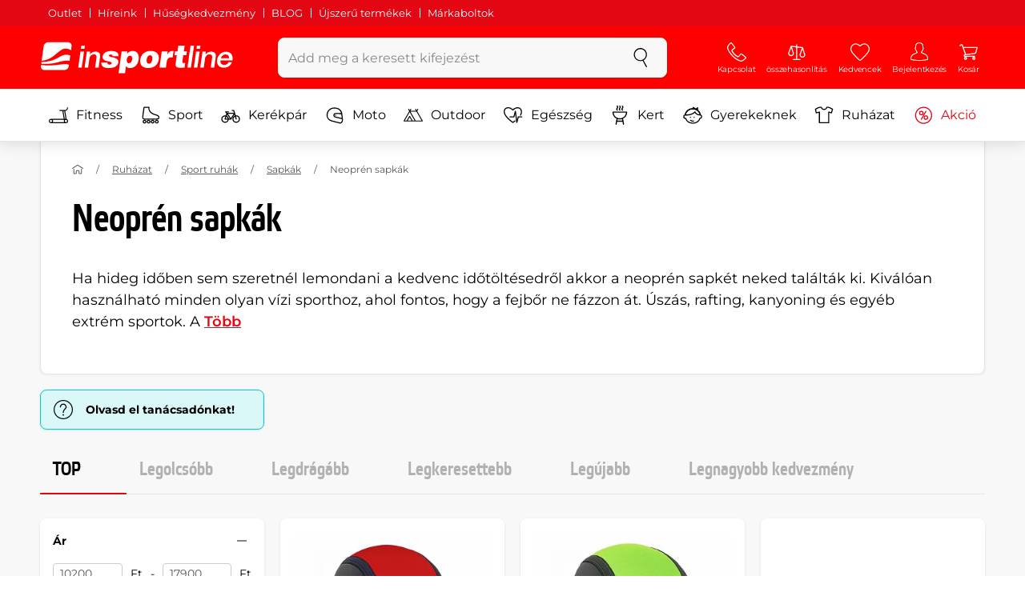

--- FILE ---
content_type: text/html; charset=UTF-8
request_url: https://www.insportline.hu/neopren-sapkak
body_size: 20520
content:
<!DOCTYPE html>
<html lang="hu" class="no-js">
<head>
	<base href="/">
	<!-- ostatni -->
	<meta charset="UTF-8">
	<meta name="viewport" content="width=device-width, initial-scale=1.0, minimal-ui, viewport-fit=cover, maximum-scale=1">
	
	<!-- preloading, prefetching -->
	<link rel="preload" href="assets/css/global.css?v=1764003984" as="style" fetchpriority="high">

	<link rel="preload" href="assets/js/jquery.js?v=1764003984" as="script">
	<link rel="preload" href="assets/js/bootstrap.js?v=1764003984" as="script">

	<link rel="preload" href="assets/fonts/montserrat-v24-latin-ext_latin-regular.woff2" as="font" type="font/woff2" crossorigin>
    <link rel="preload" href="assets/fonts/storm_type_foundry_-_etelkanarrowmedium.woff2" as="font" type="font/woff2" crossorigin>
	<!-- // preloading, prefetching -->
	
	<script>
		var customRootUrl = './';
		var customVersion = '?v=1764003984';
		document.documentElement.classList.remove('no-js');
	</script>

	<title>Neoprén sapkák - inSPORTline</title>

	<!-- by template -->
	<!-- favicon -->
	<link rel="icon" type="image/png" href="assets/favicons/favicon-96x96.png?v=1764003984" sizes="96x96" />
	<link rel="icon" type="image/svg+xml" href="assets/favicons/favicon.svg?v=1764003984" />
    <link rel="shortcut icon" href="assets/favicons/favicon.ico?v=1764003984" />
    <link rel="apple-touch-icon" sizes="180x180" href="assets/favicons/apple-touch-icon.png?v=1764003984" />
    <meta name="apple-mobile-web-app-title" content="inSPORTline" />
	
	<link rel="manifest" href="assets/favicons/site.webmanifest?v=1764003984">	<meta name="msapplication-TileColor" content="#ffffff">
	<meta name="msapplication-navbutton-color" content="#ffffff">
	<meta name="theme-color" content="#ffffff">
	<meta name="apple-mobile-web-app-status-bar-style" content="#ffffff">

	<!-- facebook -->
	<meta property="og:title" content="Neoprén sapkák - inSPORTline">
	<meta property="og:description" content="Neoprén sapkák - Ha hideg időben sem szeretnél lemondani a kedvenc időtöltésedről akkor a neoprén sapkét neked találták ki. Kiválóan használható minden olyan vízi sporthoz, ahol fontos, hogy a fejbőr ne fázzon át. Úszás, rafting, kanyoning és egyéb extrém sportok. A neoprén anyagot úgy fejlesztették">
	<meta property="og:url" content="https://www.insportline.hu/neopren-sapkak">
	<meta property="og:site_name" content="inSPORTline">
	<meta property="og:type" content="website">
	<meta property="og:image" content="https://www.insportline.hu/images/og_insportline_homepage.jpg">

	<!-- Twitter -->
	<meta name="twitter:card" content="summary">
	<meta name="twitter:title" content="Neoprén sapkák - inSPORTline">
	<meta name="twitter:description" content="Neoprén sapkák - Ha hideg időben sem szeretnél lemondani a kedvenc időtöltésedről akkor a neoprén sapkét neked találták ki. Kiválóan használható minden olyan vízi sporthoz, ahol fontos, hogy a fejbőr ne fázzon át. Úszás, rafting, kanyoning és egyéb extrém sportok. A neoprén anyagot úgy fejlesztették">
	<meta name="twitter:image" content="https://www.insportline.hu/images/insportline-logo-shadow.png">


	<!-- by legacy -->
	<meta name="format-detection" content="telephone=no">

		<meta name="com.silverpop.brandeddomains" content="www.pages04.net,e-insportline.pl,insportline.cz,insportline.hu,insportline.sk,www.e-insportline.pl,insportline.de,insportline.at,www.insportline.cz,www.insportline.hu,www.insportline.sk,www.insportline.de,www.insportline.at">
	<meta name="com.silverpop.cothost" content="pod4.ibmmarketingcloud.com">
		<script>
	var dataLayer = dataLayer || [];

	dataLayer.push({"getSetReff":"v1.0","setDomain":"insportline.hu","module":"neopren-sapkak","uid":"","email":"","user_data":{"email_address":""},"name":"","dealer_group":0,"dev":0,"persoo_ft_search":0,"categoryid":"3850","categorytext":"Ruházat | Sport ruhák | Sapkák | Neoprén sapkák","ecomm_pagetype":"category"});
dataLayer.push({'event':'default', 'consent':{"ad_storage":"denied","ad_user_data":"denied","ad_personalization":"denied","analytics_storage":"denied"}});

(function(w,d,s,l,i){w[l]=w[l]||[];w[l].push({'gtm.start':new Date().getTime(),event:'gtm.js'});var f=d.getElementsByTagName(s)[0],j=d.createElement(s),dl=l!='dataLayer'?'&l='+l:'';j.async=true;j.src='//www.googletagmanager.com/gtm.js?id='+i+dl;f.parentNode.insertBefore(j,f);})(window,document,'script','dataLayer','GTM-MXTP9V');

	</script>
		<script type="application/ld+json">
    {
    "@context": "https:\/\/schema.org",
    "@graph": [
        {
            "@type": "Organization",
            "@id": "https:\/\/www.insportline.hu#organization",
            "name": "SEVEN SPORT s.r.o.",
            "alternateName": "inSPORTline",
            "legalName": "SEVEN SPORT s.r.o.",
            "url": "https:\/\/www.insportline.hu",
            "logo": {
                "@type": "ImageObject",
                "@id": "https:\/\/www.insportline.hu#logo",
                "url": "https:\/\/www.insportline.hu\/images\/insportline-logo-shadow.png",
                "width": 800,
                "height": 800,
                "caption": "inSPORTline"
            },
            "image": {
                "@id": "https:\/\/www.insportline.hu#logo"
            },
            "sameAs": [
                "https:\/\/www.facebook.com\/inSPORTline.hu",
                "https:\/\/www.youtube.com\/c\/insportlinehu",
                "https:\/\/www.instagram.com\/insportlinehu\/",
                "https:\/\/www.linkedin.com\/company\/insportlinehu",
                "https:\/\/twitter.com\/inSPORTlineHun",
                "https:\/\/www.tiktok.com\/@insportlinehu"
            ]
        },
        {
            "@type": "WebSite",
            "@id": "https:\/\/www.insportline.hu#website",
            "url": "https:\/\/www.insportline.hu",
            "name": "inSPORTline",
            "publisher": {
                "@id": "https:\/\/www.insportline.hu#organization"
            },
            "potentialAction": {
                "@type": "SearchAction",
                "target": "https:\/\/www.insportline.hu\/?v={search_term_string}",
                "query-input": "required name=search_term_string"
            }
        },
        {
            "@type": "WebPage",
            "@id": "https:\/\/www.insportline.hu\/neopren-sapkak",
            "url": "https:\/\/www.insportline.hu\/neopren-sapkak",
            "inLanguage": "HU",
            "name": "Neopr\u00e9n sapk\u00e1k - inSPORTline",
            "isPartOf": {
                "@id": "https:\/\/www.insportline.hu#website"
            },
            "datePublished": "2024-10-01T00:00:00+02:00",
            "dateModified": "2026-01-20T03:29:14+01:00",
            "description": "Neopr\u00e9n sapk\u00e1k - Ha hideg id\u0151ben sem szeretn\u00e9l lemondani a kedvenc id\u0151t\u00f6lt\u00e9sedr\u0151l akkor a neopr\u00e9n sapk\u00e9t neked tal\u00e1lt\u00e1k ki. Kiv\u00e1l\u00f3an haszn\u00e1lhat\u00f3 minden olyan v\u00edzi sporthoz, ahol fontos, hogy a fejb\u0151r ne f\u00e1zzon \u00e1t. \u00dasz\u00e1s, rafting, kanyoning \u00e9s egy\u00e9b extr\u00e9m sportok. A neopr\u00e9n anyagot \u00fagy fejlesztett\u00e9k",
            "headline": "Neopr\u00e9n sapk\u00e1k - inSPORTline"
        }
    ]
}	</script>

	<!-- script & function preloading, in order of importance -->
	<script defer src="assets/js/jquery.js?v=1764003984"></script>
	<script defer src="assets/js/bootstrap.js?v=1764003984"></script>
	<script defer src="assets/js/custom.js?v=1764003984"></script>
	<!-- & lazy -->
	<script data-src="assets/js/backend.js?v=1764003984"></script>
	<script data-src="assets/js/swiper.js?v=1764003984"></script>
			<script defer data-src="assets/js/backend_dev_join.js?v=2511212"></script>
	<script data-src="assets/js/cookieconsent.js?v=2511212"></script>	<script data-src="/js/jquery.blockUI.js"></script>
	<script defer>
		function lazyLoadScriptsInOrder(scripts) {
			if (scripts.length === 0) return;

			var script = scripts[0];
			var src = script.getAttribute('data-src');

			if (src) {
				script.setAttribute('defer', '');
				script.setAttribute('src', src);
				script.removeAttribute('data-src');

				script.onload = function() {
					lazyLoadScriptsInOrder(Array.prototype.slice.call(scripts, 1));
				};
			}
			else {
				lazyLoadScriptsInOrder(Array.prototype.slice.call(scripts, 1));
			}
		}

		function initScriptLoading() {
			if (typeof jQuery === 'undefined') {
				setTimeout(initScriptLoading, 100);
				return;
			}

			var scripts = document.querySelectorAll('script[data-src]');

			// Načte skripty při první interakci uživatele
			window.addEventListener('scroll', function() { lazyLoadScriptsInOrder(scripts); }, { once: true });
			window.addEventListener('mousemove', function() { lazyLoadScriptsInOrder(scripts); }, { once: true });
			window.addEventListener('keydown', function() { lazyLoadScriptsInOrder(scripts); }, { once: true });
			window.addEventListener('touchstart', function() { lazyLoadScriptsInOrder(scripts); }, { once: true });
		}

		// Spustí timeout po úplném načtení stránky
		window.addEventListener('load', function() {
			var scripts = document.querySelectorAll('script[data-src]');
			setTimeout(function() { lazyLoadScriptsInOrder(scripts); }, 3000);
		});

		// Zavolat funkci pro inicializaci
		initScriptLoading();
	</script>
	<!-- lazyload stop -->

	<link rel="stylesheet" media="all" href="assets/css/global.css?v=1764003984" />
<link href="https://www.insportline.hu/neopren-sapkak" rel="canonical" ><link href="https://www.insportline.hu/images/og_insportline_homepage.jpg" rel="image_src" ><meta name="description" content="Neoprén sapkák - Ha hideg időben sem szeretnél lemondani a kedvenc időtöltésedről akkor a neoprén sapkét neked találták ki. Kiválóan használható minden olyan vízi sporthoz, ahol fontos, hogy a fejbőr ne fázzon át. Úszás, rafting, kanyoning és egyéb extrém sportok. A neoprén anyagot úgy fejlesztették"><meta name="robots" content="index, follow"></head>

<body class="d-flex flex-column" id="top">
	<noscript><iframe src="//www.googletagmanager.com/ns.html?id=GTM-MXTP9V"
height="0" width="0" style="display:none;visibility:hidden"></iframe></noscript>	<a href="#main" class="btn btn-primary position-fixed skip-to-main">Vissza</a> 
	<div class="d-flex flex-column min-vh-100 ">
	<!--  new law  -->
	<div class="newlaw d-none d-lg-block">
	  <div class="container">
		<div class="row row-gutter--4">
		  <div class="col-auto">
			<div class="newlaw__menu">
			  <a href="https://www.insportline.hu/outlet">Outlet</a>
			  <a href="https://www.insportline.hu/hirek">Híreink</a>
			  <a href="https://www.insportline.hu/miert-nalunk#husegkedvezmeny">Hűségkedvezmény</a>
			  <a href="https://www.insportline.hu/tanacsado">BLOG</a>
			  <a href="https://www.insportline.hu/masodosztalyu-aru">Újszerű termékek</a>
			  <a href="https://www.insportline.hu/ugyfelszolgalat#markaboltok">Márkaboltok</a> 
			</div>
		  </div></div>
	  </div>
	</div>	    <!-- main navbar -->
		<div class="d-none d-lg-block pt-1 bg-brand"></div>
		<nav class="navbar navbar--main" id="navigation-main">
			<div class="container">
				<div class="row align-items-center justify-content-between row-gutter--1 row-gutter-md--2">
				<!-- logo -->
					<div class="col-auto">
						<a href="/" class="navbar__logo btn h-auto p-1 mx-n1 m-lg-n1" aria-label="inSPORTline">
							<svg xmlns="http://www.w3.org/2000/svg" viewbox="-779 511 360 60"><path d="M-728 512.1h-36.9c-4.2 0-8.2 3.4-8.8 7.6l-3.8 27.3c12.2-1.5 17.7-5.7 22.9-9.5 5.8-4.3 13.6-12.2 19.3-13.1 5-.8 9.2.5 12.8 3l1.1-7.7c.6-4.2-2.4-7.6-6.6-7.6zm-17.5 28.5c-2.3 1.3-5 2.8-8 4.1-7.4 3.3-16.5 4.3-24.3 4.6l-.4 3.1c3 .2 5.8.3 8.5.3 8.5 0 15.8-1 22.5-2.9 7.3-2.2 13-3.2 17.5-3.2 1.7 0 3.2.2 4.5.5l1.4-10.1c-2.7-.9-5.2-1.4-7.5-1.4-5.2-.1-9.2 2.2-14.2 5zm.2 13.7c-1.6.2-3.3.4-5.1.6-5.2.5-10.1.8-14.6.8-5.9 0-10.4-.5-13.6-1l-.3 2.1c-.6 4.2 2.4 7.6 6.6 7.6h36.9c4.2 0 8.2-3.4 8.8-7.6l.3-2.4c-2.4-.9-4.8-1.1-7.5-1.1-3.3 0-7.1.5-11.5 1zm284.9-24.5c-2 0-3.8.5-5.6 1.4-1.8.9-3.3 2.3-4.5 3.9l-.1-.1.7-5.2h-6.3l-4.2 30h6.6l2.4-17.2c.1-1.1.5-2 .9-3 .5-.9 1.1-1.8 1.8-2.4s1.5-1.2 2.5-1.6c.9-.4 2-.6 3.1-.6 2 0 3.4.5 4.1 1.5.8 1 1.1 2.7.8 5l-2.6 18.3h6.6l2.8-20.1c.5-3.3-.1-5.8-1.8-7.5-1.4-1.6-3.9-2.4-7.2-2.4zm40.2 16.7c.6-2.1.7-4.2.4-6.2-.3-2-.9-3.8-2-5.3-1-1.5-2.4-2.8-4.1-3.7-1.8-.9-3.8-1.4-6.2-1.4-2.2 0-4.3.4-6.2 1.2-1.9.8-3.6 1.9-5 3.3-1.5 1.4-2.6 3-3.6 4.8-.9 1.8-1.5 3.7-1.8 5.8-.3 2.2-.3 4.2.1 6.1.4 1.8 1.1 3.4 2.2 4.7 1.1 1.3 2.5 2.4 4.2 3.1 1.7.7 3.8 1.1 6.1 1.1 1.6 0 3.2-.2 4.8-.7 1.6-.4 3-1.1 4.3-2 1.3-.9 2.5-2 3.5-3.2 1-1.3 1.8-2.7 2.4-4.4h-6.3c-.8 1.7-1.9 2.9-3.2 3.7-1.3.8-2.9 1.2-4.9 1.2-1.4 0-2.6-.2-3.5-.7-.9-.4-1.7-1-2.3-1.8-.6-.7-.9-1.6-1.1-2.6-.2-1-.2-2-.1-3.1h22.3zm-20.4-7.1c.5-.9 1.2-1.6 1.9-2.3.8-.6 1.6-1.1 2.6-1.5 1-.4 2.1-.5 3.2-.5s2.1.2 3 .6c.9.4 1.6.9 2.1 1.6.5.6.9 1.4 1.2 2.3.2.9.3 1.8.3 2.7h-15.5c.3-1.1.7-2.1 1.2-2.9zm-51.8 20.4h6.6l4.3-30h-6.7zm-210.8-41.4l-.8 6.2h6.6l.9-6.2zm26.2 11.4c-2 0-3.8.5-5.6 1.4-1.8.9-3.3 2.3-4.5 3.9l-.1-.1.7-5.2h-6.3l-4.2 30h6.6l2.4-17.2c.1-1.1.5-2 .9-3 .5-.9 1.1-1.8 1.8-2.4.7-.7 1.5-1.2 2.5-1.6.9-.4 2-.6 3.1-.6 2 0 3.3.5 4.1 1.5.8 1 1.1 2.7.8 5l-2.6 18.3h6.6l2.8-20.1c.5-3.3-.1-5.8-1.8-7.5-1.4-1.6-3.9-2.4-7.2-2.4zm-32 30h6.6l4.3-30h-6.7zm210.4-41.4l-5.8 41.4h6.6l5.8-41.4zm12 0l-.8 6.2h6.6l.9-6.2zm-55.7 17.2h-.1l.9-6.2h-11l-4.3 30.4h12.1l1.5-10.5c.9-6.5 3.7-8.8 8.7-8.8.8 0 1.7.2 2.4.3l1.7-12.1c-.5-.1-1-.2-1.5-.2-4.8 0-8.1 2.3-10.4 7.1zm32.8-17.2h-11.9l-1.7 11h-4.5l-1 7h4.3l-1.8 12.7c-1.5 10.5.3 11.6 16.3 10.7l1.2-8.6h-1.9c-3.4 0-3.6-1-3.2-3.8l1.5-11h5.8l1-7h-5.8l1.7-11zm-97.6 10.1c-3.5 0-8.1 1.7-10.3 5.4h-.1l.6-4.5h-10.8l-5.7 40.8h12.1l1.9-13.4c1.7 2.6 3.9 3.9 7.2 3.9 6.8 0 14.8-4.4 16.5-16.3 1.1-8.4-2.2-15.9-11.4-15.9zm-.8 16.1c-.6 4.2-3 6.9-6.2 6.9-3.1 0-4.5-2.9-3.9-7.1.6-4.1 2.9-6.9 5.8-6.9 3.2 0 5 2.2 4.3 7.1zm34.7-16.1c-10.3 0-18.1 5.9-19.6 16.4-1.5 10.4 5.3 15.7 15.1 15.7s18-5.2 19.6-16.4c1.3-9.3-4.4-15.7-15.1-15.7zm3 15.8c-.8 5.7-3.1 8.2-6.4 8.2-3.1 0-4.9-2.5-4.1-8.2.5-3.4 2.3-7.7 6.4-7.7 3.3-.1 4.8 3.3 4.1 7.7zm-77.5-9.1c.9 0 1.8.2 2.3.8.6.5.9 1.2.9 2.2h11c.4-8.1-7.1-9.6-13.8-9.6-6.3 0-14.7 2.3-15.8 10-1.7 11.8 17.5 7.9 16.8 12.8-.3 2.2-2.4 2.7-4.2 2.7-1.2 0-2.2-.4-2.8-.9-.7-.6-1.1-1.6-.9-2.8h-11.5c-.5 8.2 6.9 10.3 13.8 10.3 11.2 0 17-4.3 17.9-10.6 1.6-11.4-18-8.5-17.4-12.8.2-1.5 1.6-2.1 3.7-2.1z"/></svg>
						</a>
					</div>

					<!-- vyhledavani  d-none d-lg-block -->
					<div class="col-lg-4 col-xl-5 d-none d-lg-block" id="elm_search">
						<form method="post" action="/scripts/search.php">
							<div class="input-group shadow-sm rounded">

								<input type="text" class="form-control bg-light border-white" name="search" placeholder="Add meg a keresett kifejezést" aria-label="Add meg a keresett kifejezést" required inputmode="search" autocomplete="off" maxlength="48" data-url="/search/suggest" data-toggle="popover" data-trigger="manual" data-content-selector="#search-results" data-placement="bottom" data-container="#navigation-main" data-custom-class="popover--search-results" data-disable-scroll-onopen="true">
								
								<div class="input-group-append">
									<button class="btn btn-light px-3 px-xl-4" aria-label="keresés">
										<svg class="icon size-md mb-0" aria-hidden="true">
										<use xlink:href="assets/icons.svg#search"/>
										</svg>
									</button>
								</div>
						
							</div>
						</form>
					</div>

					<!-- tlacitka porovnani, muj ucet, do kosiku -->
					<div class="col-auto align-self-stretch d-flex flex-column">
						<div class="d-none d-lg-none flex-column flex-grow-1 js-sticky-after-scroll" id="stickyAfterScroll">
													<div class="navbar-options" data-scroll-trigger-element="#vypis-produktu">
								<button type="button" class="position-relative btn btn-white h-auto p-2" aria-label="Szűrés" data-toggle="collapse" data-target="#filtrovani-produktu" aria-expanded="false" aria-controls="filtrovani-produktu">
									Szűrés									<svg class="icon size-md ml-1 toggle-visibility d-none d-sm-block" aria-hidden="true">
										<g class="fill-current-color"><use xlink:href="assets/icons.svg#filter"/></g>
										<g class="fill-current-color"><use xlink:href="assets/icons.svg#nok"/></g>
									</svg>
								</button>

								<!-- Menu -->
								<button type="button" class="navbar-options__item btn btn-brand" data-toggle="mobile-navigation" data-target="/catalog/getLevelMenu?parent_id=0">
									<svg class="icon size-md mb-0 align-self-center toggle-visibility" aria-hidden="true">
										<use xlink:href="assets/icons.svg#hamburger"/>
										<use xlink:href="assets/icons.svg#nok"/>
									</svg>
									<small class="font-size-xs">Menu</small>
								</button>
							</div>
													</div>
						
        <div class="d-lg-flex flex-column flex-grow-1 js-sticky-before-scroll" id="stickyBeforeScroll">
          <div class="navbar-options">
            <!-- hledat -->
            <button class="navbar-options__item btn d-lg-none" id="sticky-search-trigger" style="opacity: 0">
              <svg class="icon size-md mb-0 align-self-center toggle-visibility" aria-hidden="true">
                <use xlink:href="assets/icons.svg#search"/>
                <use xlink:href="assets/icons.svg#nok"/>
              </svg>
              <small class="font-size-xs">keresés</small>
            </button>
				<!-- kontakty -->
				<button type="button" class="navbar-options__item btn d-none d-md-flex" data-toggle="popover" data-content-selector="#popover-contacts" data-placement="bottom" data-container="#navigation-main" data-custom-class="popover--inavbar" data-disable-scroll-onopen="true">
				  <svg class="icon size-md mb-0 align-self-center toggle-visibility" aria-hidden="true">
					<use xlink:href="assets/icons.svg#phone"/>
					<use xlink:href="assets/icons.svg#nok"/>
				  </svg>
				  <small class="font-size-xs">Kapcsolat</small>
				</button>
            <!-- porovnani -->
            <button type="button" class="navbar-options__item btn d-none d-md-flex" data-toggle="popover" data-content-selector="#popover-compare" data-placement="bottom" data-container="#navigation-main" data-custom-class="popover--inavbar" data-disable-scroll-onopen="true" id="compare-popover-btn">
              <svg class="icon size-md mb-0 align-self-center toggle-visibility" aria-hidden="true">
                <use xlink:href="assets/icons.svg#porovnani"/>
                <use xlink:href="assets/icons.svg#nok"/>
              </svg>
              <small class="font-size-xs">összehasonlítás</small>
				</button>

            <!-- favorite -->
            <a href="/favorites" class="navbar-options__item btn">
              <svg class="icon size-md mb-0 align-self-center" aria-hidden="true"><use xlink:href="assets/icons.svg?v=250627#heart"></use></svg>
              	<small class="font-size-xs">Kedvencek</small>
            </a>
            
            <!-- muj ucet -->
            <button type="button" class="navbar-options__item btn" data-toggle="popover" data-content-selector="#popover-usermenu" data-placement="bottom" data-container="#navigation-main" data-custom-class="popover--inavbar" data-disable-scroll-onopen="true">
              <svg class="icon size-md mb-0 align-self-center toggle-visibility" aria-hidden="true">
                <use xlink:href="assets/icons.svg#user"/>
                <use xlink:href="assets/icons.svg#nok"/>
              </svg>
              <small class="font-size-xs">Bejelentkezés</small>
            </button>

            <!-- kosik -->
            <a href="/kosar" class="navbar-options__item btn" id="menuBasketItem">
			<svg class="icon size-md mb-0 align-self-center" aria-hidden="true"><use xlink:href="assets/icons.svg?v=250627#kosik"></use></svg>
            
			<small class="font-size-xs">Kosár</small>
		</a>

			<!-- Menu -->
			<button type="button" class="navbar-options__item btn d-xl-none" data-toggle="mobile-navigation" data-target="/catalog/getLevelMenu?parent_id=0">
				<svg class="icon size-md mb-0 align-self-center toggle-visibility" aria-hidden="true">
					<use xlink:href="assets/icons.svg#hamburger"/>
					<use xlink:href="assets/icons.svg#nok"/>
				</svg>
				<small class="font-size-xs">Menu</small>
			</button>
		  </div>
		</div>					</div>
				</div>
			</div>
		</nav>
		<div class="d-none d-lg-block pt-1 bg-brand"></div>
		
		<div class="sticky-search bg-light d-lg-none" id="sticky-search">
			<div class="position-sticky top-0 py-1 bg-light zindex-2">
				<div class="container">
					
						<form class="row no-gutters flex-nowrap" method="post" action="/scripts/search.php">
							<div class="col pr-1">
								<input type="text" class="form-control bg-white border-white shadow-sm" name="search" placeholder="Add meg a keresett kifejezést" aria-label="Add meg a keresett kifejezést" required inputmode="search" autocomplete="off" maxlength="48" data-url="/search/suggest" data-toggle="popover" data-trigger="manual" data-content-selector="#search-results" data-placement="bottom" data-container="#sticky-search" data-custom-class="popover--search-results" data-disable-scroll-onopen="true">
							</div>
							<div class="col-auto d-flex flex-column">
								<button class="btn flex-column py-0 px-1 h-auto flex-grow-1 justify-content-around">
									<svg class="icon size-md mb-0" aria-hidden="true">
										<use xlink:href="assets/icons.svg#search"/>
									</svg>
									<small class="font-size-xs">keresés</small>
								</button>
							</div>
							<div class="col-auto d-none flex-column" id="sticky-search-close">
								<button type="button" class="btn flex-column py-0 px-1 h-auto flex-grow-1 justify-content-around">
									<svg class="icon size-md mb-0" aria-hidden="true">
										<use xlink:href="assets/icons.svg#nok"/>
									</svg>
									<small class="font-size-xs">Bezár</small>
								</button>
							</div>
						</form>
					
				</div>
			</div>
		</div>

<!-- menu navbar -->
				  <nav class="navbar navbar--menu mobile-navigation collapse d-xl-block" id="navigation-menu">
					<div class="menu navbar__inner" data-full-menu-ajax-url="/catalog/getFullMenu?clear_cache=0">
					  <div class="container px-0 px-sm-3">
						<ul class="list-unstyled d-flex flex-column flex-lg-row mb-0 py-lg-1" id="menu-navigation">
						  <li class="flex-grow-1">
							<div class="row no-gutters position-relative">
							  <div class="col">
								<a href="https://www.insportline.hu/fitness" class="btn w-100 justify-content-start justify-content-lg-center px-3 px-sm-2 py-3 py-lg-1 text-left text-nowrap">
								  <svg class="icon size-md mr-3 mr-sm-2 my-n1" aria-hidden="true"><use xlink:href="assets/icons.svg?v=250627#fitness"></use></svg> 
								  Fitness 
								</a>
							  </div>
							</div>
						  </li>
						  <li class="flex-grow-1">
							<div class="row no-gutters position-relative">
							  <div class="col">
								<a href="https://www.insportline.hu/sport" class="btn w-100 justify-content-start justify-content-lg-center px-3 px-sm-2 py-3 py-lg-1 text-left text-nowrap">
								  <svg class="icon size-md mr-3 mr-sm-2 my-n1" aria-hidden="true"><use xlink:href="assets/icons.svg?v=250627#brusle"></use></svg> 
								  Sport 
								</a>
							  </div>
							</div>
						  </li>
						  <li class="flex-grow-1">
							<div class="row no-gutters position-relative">
							  <div class="col">
								<a href="https://www.insportline.hu/kerekpar" class="btn w-100 justify-content-start justify-content-lg-center px-3 px-sm-2 py-3 py-lg-1 text-left text-nowrap">
								  <svg class="icon size-md mr-3 mr-sm-2 my-n1" aria-hidden="true"><use xlink:href="assets/icons.svg?v=250627#kolo"></use></svg> 
								  Kerékpár 
								</a>
							  </div>
							</div>
						  </li>
						  <li class="flex-grow-1">
							<div class="row no-gutters position-relative">
							  <div class="col">
								<a href="https://www.insportline.hu/motoros-termekek" class="btn w-100 justify-content-start justify-content-lg-center px-3 px-sm-2 py-3 py-lg-1 text-left text-nowrap">
								  <svg class="icon size-md mr-3 mr-sm-2 my-n1" aria-hidden="true"><use xlink:href="assets/icons.svg?v=250627#moto-helmy"></use></svg> 
								  Moto 
								</a>
							  </div>
							</div>
						  </li>
						  <li class="flex-grow-1">
							<div class="row no-gutters position-relative">
							  <div class="col">
								<a href="https://www.insportline.hu/outdoor" class="btn w-100 justify-content-start justify-content-lg-center px-3 px-sm-2 py-3 py-lg-1 text-left text-nowrap">
								  <svg class="icon size-md mr-3 mr-sm-2 my-n1" aria-hidden="true"><use xlink:href="assets/icons.svg?v=250627#outdoor"></use></svg> 
								  Outdoor 
								</a>
							  </div>
							</div>
						  </li>
						  <li class="flex-grow-1">
							<div class="row no-gutters position-relative">
							  <div class="col">
								<a href="https://www.insportline.hu/egeszseg-es-szepseg" class="btn w-100 justify-content-start justify-content-lg-center px-3 px-sm-2 py-3 py-lg-1 text-left text-nowrap">
								  <svg class="icon size-md mr-3 mr-sm-2 my-n1" aria-hidden="true"><use xlink:href="assets/icons.svg?v=250627#zdravi-a-krasa"></use></svg> 
								  Egészség 
								</a>
							  </div>
							</div>
						  </li>
						  <li class="flex-grow-1">
							<div class="row no-gutters position-relative">
							  <div class="col">
								<a href="https://www.insportline.hu/kert" class="btn w-100 justify-content-start justify-content-lg-center px-3 px-sm-2 py-3 py-lg-1 text-left text-nowrap">
								  <svg class="icon size-md mr-3 mr-sm-2 my-n1" aria-hidden="true"><use xlink:href="assets/icons.svg?v=250627#gril2"></use></svg> 
								  Kert 
								</a>
							  </div>
							</div>
						  </li>
						  <li class="flex-grow-1">
							<div class="row no-gutters position-relative">
							  <div class="col">
								<a href="https://www.insportline.hu/gyerekeknek" class="btn w-100 justify-content-start justify-content-lg-center px-3 px-sm-2 py-3 py-lg-1 text-left text-nowrap">
								  <svg class="icon size-md mr-3 mr-sm-2 my-n1" aria-hidden="true"><use xlink:href="assets/icons.svg?v=250627#kids"></use></svg> 
								  Gyerekeknek 
								</a>
							  </div>
							</div>
						  </li>
						  <li class="flex-grow-1">
							<div class="row no-gutters position-relative">
							  <div class="col">
								<a href="https://www.insportline.hu/sportruhazat" class="btn w-100 justify-content-start justify-content-lg-center px-3 px-sm-2 py-3 py-lg-1 text-left text-nowrap">
								  <svg class="icon size-md mr-3 mr-sm-2 my-n1" aria-hidden="true"><use xlink:href="assets/icons.svg?v=250627#triko"></use></svg> 
								  Ruházat 
								</a>
							  </div>
							</div>
						  </li>
						  <li class="flex-grow-1">
							<div class="row no-gutters position-relative">
							  <div class="col">
								<a href="https://www.insportline.hu/akcio" class="btn w-100 justify-content-start justify-content-lg-center px-3 px-sm-2 py-3 py-lg-1 text-left text-nowrap text-danger">
								  <svg class="icon size-md mr-3 mr-sm-2 my-n1" aria-hidden="true"><use xlink:href="assets/icons.svg?v=250627#akce"></use></svg> 
								  Akció 
								</a>
							  </div>
							</div>
						  </li>
						</ul>
					  </div>
					</div>
				  </nav><!-- popover contacts -->
		<nav class="d-none">
			<div class="menu menu--permastyle" id="popover-contacts">
				<div class="container px-0 px-sm-3 px-lg-0">
					<ul class="list-unstyled d-flex flex-column mb-0">
						<li class="flex-grow-1">
							<div class="row no-gutters position-relative">
								<div class="col">
									<a href="https://www.insportline.hu/ugyfelszolgalat" class="btn btn-white w-100 justify-content-start px-3 px-sm-2 py-3 px-lg-3 text-left">
										<div class="position-relative mr-3 mr-sm-2 my-n1">
											<svg class="icon size-md" aria-hidden="true"><use xlink:href="assets/icons.svg?v=250627#phone"></use></svg>
										</div>
										Kapcsolat
									</a>
								</div>
							</div>
						</li>
		
						<li class="flex-grow-1">
							<div class="row no-gutters position-relative">
								<div class="col">
									<a href="https://www.insportline.hu/a-vasarlasrol" class="btn btn-white w-100 justify-content-start px-3 px-sm-2 py-3 px-lg-3 text-left">
										<div class="position-relative mr-3 mr-sm-2 my-n1">
											<svg class="icon size-md" aria-hidden="true"><use xlink:href="assets/icons.svg?v=250627#info"></use></svg>
										</div>
									A vásárlásról
									</a>
								</div>
							</div>
						</li>
					</ul>
				</div>
			</div>
		</nav>
		<!-- popover compare --><div class="d-none" id="popover-compare-wrapper">
		<div class="container py-3" id="popover-compare">
			<p class="h5">Összehasonlított termékek</p>
			<table class="table border-bottom">
		
				</table>
		
		</div>
		</div><!-- popover usermenu -->
		<nav class="d-none">
			<div class="menu menu--permastyle" id="popover-usermenu">
				<div class="container px-0 px-sm-3 px-lg-0">
					<ul class="list-unstyled d-flex flex-column mb-0">
						
				<li class="flex-grow-1">
					<div class="row no-gutters position-relative">
						<div class="col">
							<a href="/login"
								class="btn btn-white w-100 justify-content-start px-3 px-sm-2 py-3 px-lg-3 text-left">
								<div class="position-relative mr-3 mr-sm-2 my-n1">
									<svg class="icon size-md" aria-hidden="true"><use xlink:href="assets/icons.svg?v=250627#user"></use></svg>
								</div>
								Vásárlói fiókom
							</a>
						</div>
						<div class="col-auto d-flex flex-column justify-content-center px-3 px-sm-2 position-static">
							<a href="/login" class="btn btn-sm btn-outline-primary h-auto py-1 px-2 stretched-link rounded-sm border">
								<small class="text-dark font-weight-semibold">Bejelentkezés</small>
							</a>
						</div>
					</div>
				</li>
			<li class="flex-grow-1 d-sm-none">
				<div class="row no-gutters position-relative">
					<div class="col">
						<a href="/kosar" class="btn btn-white w-100 justify-content-start px-3 px-sm-2 py-3 px-lg-3 text-left">
							<div class="position-relative mr-3 mr-sm-2 my-n1">
								<svg class="icon size-md" aria-hidden="true"><use xlink:href="assets/icons.svg?v=250627#kosik"></use></svg> 
							</div>
						Kosár - A vásárlói kosár tartalma üres 
						</a>
					</div>
				</div>
			</li>
		
		<li class="flex-grow-1 d-md-none">
			<div class="row no-gutters position-relative">
				<div class="col">
					<a href="#" id="button-menu-compare" class="btn btn-white w-100 justify-content-start px-3 px-sm-2 py-3 px-lg-3 text-left">
						<div class="position-relative mr-3 mr-sm-2 my-n1">
							<svg class="icon size-md" aria-hidden="true"><use xlink:href="assets/icons.svg?v=250627#alternatives"></use></svg>
						</div>
						<span>
						  Összehasonlítás ( 0 )
						</span>
					</a>
				</div>
				<div class="col-auto d-flex flex-column position-static">
					<button class="btn btn-white px-3 px-sm-2 align-self-stretch flex-shrink-0 flex-grow-1 stretched-link rounded-0" type="button" data-toggle="collapse" data-target="#menu-compare" aria-expanded="false" aria-controls="menu-compare" aria-label="Tételek mutatása vagy elrejtése">
						<svg class="icon size-md p-1 toggle-visibility" aria-hidden="true">
							<use xlink:href="assets/icons.svg#plus"/>
							<use xlink:href="assets/icons.svg#minus"/>
						</svg>
					</button>
				</div>
			</div>
			<div class="collapse" id="menu-compare" data-parent="#popover-usermenu"></div> 
		</li>
		
			<li class="flex-grow-1">
				<div class="row no-gutters position-relative">
					<div class="col align-self-center">
						<a href="#" class="btn btn-white w-100 justify-content-start px-3 px-sm-2 py-3 px-lg-3 text-left">
							<div class="position-relative mr-3 mr-sm-2 my-n1">
								<svg class="icon size-md" aria-hidden="true"><use xlink:href="assets/icons.svg?v=250627#place"></use></svg>
							</div>
							Márkaboltok
						</a>
					</div>
					<div class="col-auto d-flex flex-column position-static">
						<button class="btn btn-white px-3 px-sm-2 align-self-stretch flex-shrink-0 flex-grow-1 stretched-link rounded-0" type="button" data-toggle="collapse" data-target="#menu-prodejny" aria-expanded="false" aria-controls="menu-prodejny" aria-label="Márkaboltok mutatása vagy elrejtése">
							<svg class="icon size-md p-1 toggle-visibility" aria-hidden="true">
								<use xlink:href="assets/icons.svg#plus"/>
								<use xlink:href="assets/icons.svg#minus"/>
							</svg>
						</button>
					</div>
				</div>
				<div class="collapse" id="menu-prodejny" data-parent="#popover-usermenu">
					<div class="container px-0">
						<ul class="list-unstyled">
							<li>
								<div class="row no-gutters position-relative">
									<div class="col align-self-center">
										<span class="d-block px-3 px-sm-2 py-2">
											<a class="js-target-check btn btn-white w-100 justify-content-between px-3 px-sm-2 py-3 text-left" href="https://www.insportline.hu/ugyfelszolgalat#markaboltok-budapest" data-target="#markaboltok-budapest">
									  Budapest-bolt
											</a>
										</span>
									</div>
								</div>
							</li>
							<li>
								<div class="row no-gutters position-relative">
									<div class="col align-self-center">
										<span class="d-block px-3 px-sm-2 py-2">
											<a class="js-target-check btn btn-white w-100 justify-content-between px-3 px-sm-2 py-3 text-left" href="https://www.insportline.hu/ugyfelszolgalat#markaboltok-esztergom" data-target="#markaboltok-esztergom">
									  Esztergom
											</a>
										</span>
									</div>
								</div>
							</li>
						</ul>
					</div>
				</div>
  			</li>
		<li class="flex-grow-1">
			<div class="row no-gutters position-relative">
				<div class="col align-self-center">
					<a href="#" class="btn btn-white w-100 justify-content-start px-3 px-sm-2 py-3 px-lg-3 text-left">
						<div class="position-relative mr-3 mr-sm-2 my-n1">
						  <svg class="icon size-md" aria-hidden="true"><use xlink:href="assets/icons.svg?v=250627#chat"></use></svg> 
						</div>
					Magyarország
					</a>
				</div>
				<div class="col-auto d-flex flex-column position-static">
					<button class="btn btn-white px-3 px-sm-2 align-self-stretch flex-shrink-0 flex-grow-1 stretched-link rounded-0" type="button" data-toggle="collapse" data-target="#menu-jazyk" aria-expanded="false" aria-controls="menu-jazyk" aria-label="Zobrazit nebo schovat jazyky">
						<svg class="icon size-md p-1 toggle-visibility" aria-hidden="true">
							<use xlink:href="assets/icons.svg#plus"/>
							<use xlink:href="assets/icons.svg#minus"/>
						</svg>
					</button>
				</div>
			</div>
			<div class="collapse" id="menu-jazyk" data-parent="#popover-usermenu">
				<div class="container px-0">
					<ul class="list-unstyled">				
						<li>
							<a href="https://www.insportline.cz" rel="nofollow" class="btn btn-white w-100 justify-content-between px-3 px-sm-2 py-3 text-left">
							Česko 
							 
							</a>
						</li>				
						<li>
							<a href="https://www.insportline.sk" rel="nofollow" class="btn btn-white w-100 justify-content-between px-3 px-sm-2 py-3 text-left">
							Slovensko 
							 
							</a>
						</li>				
						<li>
							<a href="https://www.insportline.de" rel="nofollow" class="btn btn-white w-100 justify-content-between px-3 px-sm-2 py-3 text-left">
							Deutschland 
							 
							</a>
						</li>				
						<li>
							<a href="https://www.insportline.at" rel="nofollow" class="btn btn-white w-100 justify-content-between px-3 px-sm-2 py-3 text-left">
							Österreich 
							 
							</a>
						</li>				
						<li>
							<a href="https://www.insportline.hu" rel="nofollow" class="btn btn-white w-100 justify-content-between px-3 px-sm-2 py-3 text-left">
							Magyarország 
							<svg class="icon size-md ml-2 my-n1 text-success" aria-hidden="true"><use xlink:href="assets/icons.svg?v=250627#circle-ok"></use></svg> 
							</a>
						</li>				
						<li>
							<a href="https://www.insportline.bg" rel="nofollow" class="btn btn-white w-100 justify-content-between px-3 px-sm-2 py-3 text-left">
							България 
							 
							</a>
						</li>				
						<li>
							<a href="https://www.insportline.si" rel="nofollow" class="btn btn-white w-100 justify-content-between px-3 px-sm-2 py-3 text-left">
							Slovenija 
							 
							</a>
						</li>				
						<li>
							<a href="https://www.insportline.ro" rel="nofollow" class="btn btn-white w-100 justify-content-between px-3 px-sm-2 py-3 text-left">
							România 
							 
							</a>
						</li>				
						<li>
							<a href="https://www.e-insportline.pl" rel="nofollow" class="btn btn-white w-100 justify-content-between px-3 px-sm-2 py-3 text-left">
							Polska 
							 
							</a>
						</li>				
						<li>
							<a href="https://www.insportline.eu" rel="nofollow" class="btn btn-white w-100 justify-content-between px-3 px-sm-2 py-3 text-left">
							Europe 
							 
							</a>
						</li> 
					</ul>
				</div>
			</div>
		</li>
		
					</ul>
				</div>
			</div>
		</nav>
			<div class="navbar navbar--shadow"></div>
		
	<div class="d-none">
	  <div class="container py-lg-5 py-xl-6" id="search-results">
		<div class="row" id="persoo-sticky-search"></div>
	  </div>
	</div>
	
	<main class="flex-grow-1 bg-light" id="main">
	
    <!-- úvodní sekce -->
		<section class="anchor-wrapper mb-lg-4" id="uvodni-sekce">
			<div class="container">
				<div class="intro mx-n3 mx-sm-0 position-relative js-intro">
					<div class="position-absolute w-100 h-100 border-left border-right shadow-sm rounded-bottom bg-white d-none d-lg-block"></div>
					<div class="row no-gutters mx-lg-n3 flex-column-reverse flex-lg-row position-relative">
					<!-- text content -->
						<div class="pb-lg-4 px-lg-3 zindex-2 d-lg-flex flex-column col-lg-9 col-xl-11">
							<div class="pl-lg-3 pl-xl-6 mr-lg-n3 mr-xl-n6 d-lg-flex flex-column flex-grow-1 js-intro__content">
								<div class="intro__content order-lg-2 flex-grow-1 d-flex flex-column pb-0 intro__content--noimg">
									<h1 class="display-4 d-block mb-0 ">
										Neoprén sapkák									</h1>

									<!-- text pro desktop -->
																		<div class="collapse show my-lg-auto js-intro__description js-intro__description--short">
										Ha hideg időben sem szeretnél lemondani a kedvenc időtöltésedről akkor a neoprén sapkét neked találták ki. Kiválóan használható minden olyan vízi sporthoz, ahol fontos, hogy a fejbőr ne fázzon át. Úszás, rafting, kanyoning és egyéb extrém sportok. A <a data-toggle="collapse" href=".js-intro__description" role="button" aria-expanded="false" class="font-weight-semibold" rel="nofollow">Több</a>
									</div>

									<div class="collapse my-lg-auto js-intro__description js-intro__description--full">
										Ha hideg időben sem szeretnél lemondani a kedvenc időtöltésedről akkor a neoprén sapkét neked találták ki. Kiválóan használható minden olyan vízi sporthoz, ahol fontos, hogy a fejbőr ne fázzon át. Úszás, rafting, kanyoning és egyéb extrém sportok. A neoprén anyagot úgy fejlesztették ki, hogy ne ázzon át, mikrocellái pedig átvegyék a test leadott hőjét és így melegen és szárazon tartsák a ruha alatti felületet. A sapkát tépőzáras állpánt segít a fejen tartani.										<a data-toggle="collapse" href=".js-intro__description" role="button" aria-expanded="false" class="font-weight-semibold" rel="nofollow">Kevesebb</a>
									</div>
									
																	</div>
								<!-- breadcrumb -->
								
		<nav class="my-1 mt-sm-2 mt-lg-3" aria-label="Morzsamenü" id="breadcrumb">
		  <div class="container px-sm-0">
			<div class="position-relative">
			  <div class="breadcrumb__shadow breadcrumb__shadow--start invisible"></div>
			  <ol class="breadcrumb pb-2 flex-nowrap flex-lg-wrap text-nowrap small">
			    <li class="breadcrumb-item flex-shrink-0 d-flex">
				  <a href="/" class="d-flex align-items-center py-2 flex-shrink-0" aria-label="Haza">
					<svg class="icon h6 mb-0" aria-hidden="true"><use xlink:href="assets/icons.svg?v=250627#home"></use></svg>
				  </a>
			    </li>
				<li class="breadcrumb-item flex-shrink-0"><a href="/sportruhazat" class="d-inline-block py-2">Ruházat</a>
				</li>
				<li class="breadcrumb-item flex-shrink-0"><a href="/sport-ruhak" class="d-inline-block py-2">Sport ruhák</a>
				</li>
				<li class="breadcrumb-item flex-shrink-0"><a href="/sapkak" class="d-inline-block py-2">Sapkák</a>
				</li>
				<li class="breadcrumb-item flex-shrink-0 py-2 active d-none d-lg-block" aria-current="page">Neoprén sapkák
				</li>
			  </ol>
			  <div class="breadcrumb__shadow breadcrumb__shadow--end"></div>
			</div>
		  </div>
		  <!-- mikrodata breadcrumbu -->
		  <script type="application/ld+json">{
    "@context": "https:\/\/schema.org",
    "@type": "BreadcrumbList",
    "itemListElement": [
        {
            "@type": "ListItem",
            "position": 1,
            "item": {
                "@id": "https:\/\/www.insportline.hu\/",
                "name": "inSPORTline"
            }
        },
        {
            "@type": "ListItem",
            "position": 2,
            "item": {
                "@id": "https:\/\/www.insportline.hu\/sportruhazat",
                "name": "Ruh\u00e1zat"
            }
        },
        {
            "@type": "ListItem",
            "position": 3,
            "item": {
                "@id": "https:\/\/www.insportline.hu\/sport-ruhak",
                "name": "Sport ruh\u00e1k"
            }
        },
        {
            "@type": "ListItem",
            "position": 4,
            "item": {
                "@id": "https:\/\/www.insportline.hu\/sapkak",
                "name": "Sapk\u00e1k"
            }
        },
        {
            "@type": "ListItem",
            "position": 5,
            "item": {
                "@id": "https:\/\/www.insportline.hu\/neopren-sapkak",
                "name": "Neopr\u00e9n sapk\u00e1k"
            }
        }
    ]
} 
		  </script>
		</nav>							</div>
						</div>
									</div>
				</div>
			</div>
		</section>
	<!-- mikrodata kategorie -->
	<script type="application/ld+json">
{
    "@context": "https:\/\/schema.org",
    "@type": "Product",
    "url": "\/neopren-sapkak",
    "name": "Neopr\u00e9n sapk\u00e1k",
    "offers": {
        "@type": "AggregateOffer",
        "offerCount": 2,
        "priceCurrency": "HUF",
        "lowPrice": 10200,
        "highPrice": 17900
    }
} 
	</script>

	<!-- kategorie -->
	 
			<nav class="anchor-wrapper mb-4" id="kategorie" aria-label="Kategorie">
				<div class="container">
					<ul class="row ml-n2 ml-lg-n4 mt-n2 mb-0 no-gutters list-unstyled">
					  <li class="col-sm-6 col-lg-3 col-2xl-2.4 pl-2 pl-lg-4 pt-2">
					<a href="/radce/146-ezekre-lesz-szukseged-ha-telen-is-edzenel-a-szabadban" class="btn w-100 p-0 justify-content-start text-left position-relative border-0 shadow-withhover">
					  <div class="position-absolute-top w-100 h-100 bg-success opacity-15 rounded"></div>
						<div class="position-relative py-1 px-3 d-flex align-items-center flex-grow-1 align-self-stretch border border-success rounded">
						  <svg class="icon size-md mr-3" aria-hidden="true"><use xlink:href="assets/icons.svg?v=250627#question-circle"></use></svg>
						  <strong>Olvasd el tanácsadónkat!</strong>
						</div>
					</a>
					  </li>
					</ul>
				</div>
			</nav>
	<!-- inLive articles -->
		
	
    <!-- razeni -->
	<nav class="anchor-wrapper mb-4" id="razeni" aria-label="Rendez">
			<div class="container">
				<div class="border-bottom">
					<ul class="links row no-gutters align-items-center flex-nowrap list-unstyled" id="filter_order" data-be-url="/catalog/moreProducts" data-be-module="neopren-sapkak">
		
				<li class="nav-item col-auto">
					<a class="nav-link h3 d-table mb-0 py-3 text-decoration-none active" href="#order_by_0" data-be-order-by="0">TOP</a>
				</li>
			
				<li class="nav-item col-auto">
					<a class="nav-link h3 d-table mb-0 py-3 text-decoration-none" href="#order_by_1" data-be-order-by="1">Legolcsóbb</a>
				</li>
			
				<li class="nav-item col-auto">
					<a class="nav-link h3 d-table mb-0 py-3 text-decoration-none" href="#order_by_2" data-be-order-by="2">Legdrágább</a>
				</li>
			
				<li class="nav-item col-auto">
					<a class="nav-link h3 d-table mb-0 py-3 text-decoration-none" href="#order_by_3" data-be-order-by="3">Legkeresettebb</a>
				</li>
			
				<li class="nav-item col-auto">
					<a class="nav-link h3 d-table mb-0 py-3 text-decoration-none" href="#order_by_4" data-be-order-by="4">Legújabb</a>
				</li>
			
				<li class="nav-item col-auto">
					<a class="nav-link h3 d-table mb-0 py-3 text-decoration-none" href="#order_by_6" data-be-order-by="6">Legnagyobb kedvezmény</a>
				</li>
							
					</ul>
				</div>
			</div>
		</nav>
    <!-- aktivni filtry -->
	<div class="anchor-wrapper" id="aktivni-filtry">
			<div class="container">
				<ul class="row list-unstyled no-gutters ml-n2 mt-n2 mb-0">
				
				</ul>
			</div>
		</div>
	<!-- Zúžit výběr -->
	<div class="anchor-wrapper mb-2 d-lg-none" id="facet-mobile">
      <div class="container">
        <div class="row no-gutters ml-n2 d-lg-none pt-3">
		          <div class="col pl-2">
            <button type="button" class="btn w-100 shadow-withhover" data-toggle="collapse" data-target="#filtrovani-produktu" aria-expanded="false" aria-controls="filtrovani-produktu">
              <svg class="icon size-md mr-2" aria-hidden="true">
                <use xlink:href="assets/icons.svg#filter"/>
              </svg>
              <span class="font-weight-semibold text-body">Szűrés</span>
            </button>
          </div>
			
          <!-- grid col changer -->
          <div class="col-4 pl-2 d-flex flex-column d-sm-none">
            <div class="d-flex flex-grow-1">
              <a id="changer-1col" href="/neopren-sapkak?fe_cat_design=1col" class="btn p-1 flex-grow-1 shadow-withhover">
                <svg class="icon size-md" aria-hidden="true">
                  <use xlink:href="assets/icons.svg#grid-1col"/>
                </svg>
              </a>
              <a id="changer-2col" href="/neopren-sapkak?fe_cat_design=2col" class="btn p-1 flex-grow-1 text-muted">
                <svg class="icon size-md" aria-hidden="true">
                  <use xlink:href="assets/icons.svg#grid-2col"/>
                </svg>
              </a>
            </div>
          </div>
        </div>
      </div>
    </div>
	
			
    <!-- vypis produktu a filtrovani -->
	<div class="anchor-wrapper mb-6" id="vypis-produktu">
		<div class="container pt-4">
			<div class="row row-gutter--0 row-gutter-lg--4" id="js-sticky">

			<!-- filtrovani -->
			
				<aside class="col-lg-4 col-xl-3 col-2xl-2.4">
					<div class="position-relative" id="js-sticky__aside">
						<div id="js-sticky__aside__inner">
							<div class="filter">
							
		<form class="collapse d-lg-block position-relative" id="filtrovani-produktu" aria-label="Termékek szűrése" data-be-url="/catalog/moreProducts" data-be-module="neopren-sapkak">
			<div class="d-none d-lg-block position-absolute w-100 h-100 bg-white rounded shadow-sm"></div>
			<div class="d-lg-none position-absolute w-100 h-100 bg-white"></div>
			<div class="position-relative d-flex flex-column flex-grow-1 filter_data">
		
			<!-- Ár -->
			<fieldset class="d-block order-1" data-format="RANGE">
			
				<!-- zahlavi -->
				<div class="container py-3 position-relative">
					<div class="form-row flex-nowrap align-items-center">
						<div class="col d-flex align-items-center">
							<strong role="heading" aria-level="3" class="font-size-sm mb-0 font-weight-bold line-height-sm">Ár</strong> 
						</div>
						<div class="col-auto d-flex flex-row-reverse align-items-center position-static">
							<button type="button" class="btn btn-outline-dark p-0 ml-1 h-auto stretched-link rounded-sm border-0" aria-label="Szűrő nyitása vagy zárása" data-toggle="collapse" data-target="#filter-price" aria-expanded="true" aria-controls="filter-price">
								<svg class="icon size-md p-1 toggle-visibility" aria-hidden="true">
									<g class="fill-current-color"><use xlink:href="assets/icons.svg#plus"/></g>
									<g class="fill-current-color"><use xlink:href="assets/icons.svg#minus"/></g>
								</svg>
                            </button>
						</div>
					</div>
				</div>
				
				<!-- oteviratelny obsah -->
				<div class="collapse  show" id="filter-price">
					<div class="container pb-3 font-size-sm">
		    <!-- Ár slider -->
							<div class="js-rs" data-range-min="0" data-range-max="1" data-step="1" data-range="[10200,17900]" data-value-min="10200" data-value-max="17900" data-range-cur-min="0" data-range-cur-max="1">
								<div class="form-row flex-nowrap align-items-center">
									<div class="col-3 col-sm-2 col-lg">
										<input type="number" class="form-control form-control-sm h-auto js-ps-curr-min" value="10200" aria-label="Ár Akár">
									</div>
									<div class="col-auto">Ft</div>
										
									<div class="col col-lg-auto text-center">
										<span class="d-none d-lg-block">-</span>
										<div class="text-muted d-lg-none">(2)</div>
									</div>

									<div class="col-3 col-sm-2 col-lg">
										<input type="number" class="form-control form-control-sm h-auto js-ps-curr-max" value="17900" aria-label="Ár ig">
									</div>
									<div class="col-auto">Ft</div>
								</div>
								<div class="js-ps-wrapper noUi-horizontal noUi-target" id="price"></div>
							</div>
					
						<div class="form-row my-n1 justify-content-between align-items-center list-unstyled js-rs-ranges">
							<button type="button" class="btn btn-link p-1 h-auto" data-rel="price" data-from="0" data-to="0"><small>legolcsóbb</small></button>
							<button type="button" class="btn btn-link p-1 h-auto" data-rel="price" data-from="0" data-to="0"><small>átlag</small></button>
							<button type="button" class="btn btn-link p-1 h-auto" data-rel="price" data-from="0" data-to="1"><small>legdrágább</small></button>
							<div class="d-none d-lg-block pl-1 text-muted">(7)</div>
						</div>
						</div>
				</div>
			</fieldset>
			
			<!--  -->
			<fieldset class="d-block border-bottom order-1" data-format="LIST">
			
				<!-- oteviratelny obsah -->
				<div class="collapse  show" id="filter-in_action">
					<div class="container pb-3 font-size-sm">
		    <div class="custom-control custom-checkbox mb-1">
								<input type="checkbox" class="custom-control-input" rel="filter_a" data-id="in_action" id="in_action-1" name="a[]" value="1" disabled>
								<label class="custom-control-label" for="in_action-1">
								  <s>Csak akciós </s>
								</label>
							  </div>
						</div>
				</div>
			</fieldset>
			
			<!-- Elérhetőség -->
			<fieldset class="d-block border-bottom order-1" data-format="LIST">
			
				<!-- zahlavi -->
				<div class="container py-3 position-relative">
					<div class="form-row flex-nowrap align-items-center">
						<div class="col d-flex align-items-center">
							<strong role="heading" aria-level="3" class="font-size-sm mb-0 font-weight-bold line-height-sm">Elérhetőség</strong> 
						</div>
						<div class="col-auto d-flex flex-row-reverse align-items-center position-static">
							<button type="button" class="btn btn-outline-dark p-0 ml-1 h-auto stretched-link rounded-sm border-0" aria-label="Szűrő nyitása vagy zárása" data-toggle="collapse" data-target="#filter-avail" aria-expanded="true" aria-controls="filter-avail">
								<svg class="icon size-md p-1 toggle-visibility" aria-hidden="true">
									<g class="fill-current-color"><use xlink:href="assets/icons.svg#plus"/></g>
									<g class="fill-current-color"><use xlink:href="assets/icons.svg#minus"/></g>
								</svg>
                            </button>
						</div>
					</div>
				</div>
				
				<!-- oteviratelny obsah -->
				<div class="collapse  show" id="filter-avail">
					<div class="container pb-3 font-size-sm">
		    <div class="custom-control custom-checkbox mb-1">
								<input type="checkbox" class="custom-control-input" rel="filter_a" data-id="avail" id="avail-1" name="a[]" value="1">
								<label class="custom-control-label" for="avail-1">
								  Raktáron <span class="text-muted font-weight-normal">(1)</span>
								</label>
							  </div>
						</div>
				</div>
			</fieldset>
			
			<!-- Márka: -->
			<fieldset class="d-block border-bottom order-1" data-format="LIST">
			
				<!-- zahlavi -->
				<div class="container py-3 position-relative">
					<div class="form-row flex-nowrap align-items-center">
						<div class="col d-flex align-items-center">
							<strong role="heading" aria-level="3" class="font-size-sm mb-0 font-weight-bold line-height-sm">Márka:</strong> 
						</div>
						<div class="col-auto d-flex flex-row-reverse align-items-center position-static">
							<button type="button" class="btn btn-outline-dark p-0 ml-1 h-auto stretched-link rounded-sm border-0" aria-label="Szűrő nyitása vagy zárása" data-toggle="collapse" data-target="#filter-brand" aria-expanded="true" aria-controls="filter-brand">
								<svg class="icon size-md p-1 toggle-visibility" aria-hidden="true">
									<g class="fill-current-color"><use xlink:href="assets/icons.svg#plus"/></g>
									<g class="fill-current-color"><use xlink:href="assets/icons.svg#minus"/></g>
								</svg>
                            </button>
						</div>
					</div>
				</div>
				
				<!-- oteviratelny obsah -->
				<div class="collapse  show" id="filter-brand">
					<div class="container pb-3 font-size-sm">
		    <div class="custom-control custom-checkbox mb-1">
								<input type="checkbox" class="custom-control-input" rel="filter_a" data-id="brand" id="brand-agama" name="a[]" value="agama">
								<label class="custom-control-label" for="brand-agama">
								  Agama <span class="text-muted font-weight-normal">(7)</span>
								</label>
							  </div>
						</div>
				</div>
			</fieldset>
			
			<!-- zobrazit -->
			<fieldset class="d-block filter__btns order-1 d-lg-none">
              <div class="container py-3">
                  <ul class="form-row list-unstyled pl-0 mb-0 mt-n2">
                    <li class="col-12 col-sm-6 col-lg-12 mt-2">
                      <button type="submit" class="btn btn-sm btn-danger w-100 font-weight-semibold">
                         Mutat (8)
                      </button>
                    </li>
                    <li class="col-12 col-sm-6 col-lg-12 mt-2">
                      <button type="button" class="btn btn-sm btn-outline-dark w-100 font-weight-semibold reset_filters">
                        Összes törlése
                      </button>
                    </li>
                  </ul>
              </div>
            </fieldset>
			</div>
		</form>
									</div>
							<!-- banner -->
							
				<div class="mt-4 d-none d-lg-block">
					<figure class="embed-responsive embed-responsive-1by1 mb-0">
						<a href="https://www.insportline.hu/jegkorcsolya">
							<img data-sizes="auto" src="https://www.insportline.hu/upload/banner/HU-Brusle_-ktere-sednou-450-450.webp" data-src="https://www.insportline.hu/upload/banner/HU-Brusle_-ktere-sednou-450-450.webp" class="embed-responsive-item image-cover rounded lazyload blur-up" alt="Jégkorcsolya">

							<noscript>
								<img src="https://www.insportline.hu/upload/banner/HU-Brusle_-ktere-sednou-450-450.webp" class="embed-responsive-item image-cover rounded" alt="Jégkorcsolya">
							</noscript>
						</a>
					</figure>
				</div>
																</div>
					</div>
				</aside>

				<!-- vypis produktu -->
				
			<div class="col-lg-8 col-xl-9 col-2xl-9.6">
			  <ul class="row no-gutters ml-n2 ml-lg-n4 mt-n4 mt-lg-n5 mb-0 list-unstyled product-gallery-list">		
		<li class="col-12 col-md-4 col-lg-6 col-xl-4 col-2xl-3 pl-2 pt-4 pl-lg-4 pt-lg-5 flex-column d-flex">
		  <article class="product-grid-item shadow-withhover p-2 p-sm-3 d-flex flex-column position-relative flex-grow-1 rounded">
			<div class="row no-gutters ml-n2 ml-sm-n3 flex-grow-1 flex-md-column flex-md-nowrap "> 
			  <div class="col-5 col-md-auto pl-2 pl-sm-3">
				<div class="position-relative mb-md-3">
				  <figure class="embed-responsive embed-responsive-1by1 mb-0">
			  <img src="https://www.insportline.hu/upload/product/150x150/15051_cervena.jpg.webp" data-src="https://www.insportline.hu/upload/product/320x320/15051_cervena.jpg.webp" data-sizes="auto" data-srcset="https://www.insportline.hu/upload/product/150x150/15051_cervena.jpg.webp 150w, https://www.insportline.hu/upload/product/232x232/15051_cervena.jpg.webp 232w, https://www.insportline.hu/upload/product/320x320/15051_cervena.jpg.webp 320w" alt="Neoprén sapka Agama Eddy 3 mm - piros" class="embed-responsive-item image-cover lazyload blur-up rounded">
			  <noscript>
				<img src="https://www.insportline.hu/upload/product/320x320/15051_cervena.jpg.webp" alt="Neoprén sapka Agama Eddy 3 mm - piros" class="embed-responsive-item image-cover rounded">
			  </noscript> 		
			</figure>
				  
			<!-- tagy -->
			<div class="product-grid-item__tags pt-0">
				<ul class="list-unstyled no-gutters row mb-0 mt-n1 ml-n1">
				</ul>
			</div>				  
				</div>
			  </div>
			  <div class="col-7 col-md-auto flex-md-grow-1 pl-2 pl-sm-3 d-flex flex-column position-static">
				
				<h2 class="mb-1 mb-md-2 h6 font-weight-semibold font-family-base line-height-sm">
				  <a href="https://www.insportline.hu/47062/neopren-sapka-agama-eddy-3-mm/piros" class="link-inherit text-decoration-none stretched-link">
					Neoprén sapka Agama Eddy 3 mm - piros
				  </a>
				</h2>
				
			<!-- hodnoceni -->
			<div class="mb-1 mb-md-2 d-flex align-items-center">
			  <div class="rating mr-1">
				<svg class="icon text-muted" aria-hidden="true"><use xlink:href="assets/icons.svg?v=250627#rating-empty"></use></svg>
				<div class="rating__inner" style="width: 100%">
				  <svg class="icon text-warning" aria-hidden="true"><use xlink:href="assets/icons.svg?v=250627#rating-filled"></use></svg>
				</div>
			  </div>
			  <p class="mb-0 small">
				<strong>5</strong> (3)
			  </p>
			</div>
				<p class="product-grid-item__description mb-1 mb-md-2 small">
				  Rugalmas neoprén sapka, amely alkalmas a hideg vízben való úszáshoz vagy téli &hellip;
				</p>
				<footer class="mt-auto">
				   
				  <div class="mt-auto row no-gutters flex-nowrap align-items-center">
					<div class="col d-flex flex-column">
					  <p class="d-flex align-items-baseline text-nowrap mb-0">
								<strong class="h3 mb-0">17 900 Ft</strong> 
						
					  </p>
					  
					  <small class="font-weight-semibold text-success">Rendelhető</small>
					</div>
				     
				  </div>
				  <div class="product-grid-item__actions mt-3 row no-gutters flex-nowrap position-relative zindex-1 justify-content-end justify-content-lg-between">
					<div class="col-auto"> 
			<button type="button" class="btn btn-white btn-sm addToFavorite" data-toggle="button tooltip" aria-pressed="false" data-title="hozzáadni a kedvencekhez" aria-label="hozzáadni a kedvencekhez" data-title-active="eltávolítani a kedvencekből" data-fav-action="TOGGLE_PRODUCT" data-product_id="47062">
				<svg class="icon size-md toggle-visibility" aria-hidden="true">
					<g class="fill-current-color">
						<use xlink:href="assets/icons.svg#heart"/>
					</g>
					<g class="text-danger fill-current-color">
						<use xlink:href="assets/icons.svg#heart-full"/>
					</g>
				</svg>
			</button>
			</div>
					<div class="col-auto"> 
			  <button type="button" class="btn btn-white btn-sm js-add-to-compare-be " data-toggle="tooltip" aria-pressed="false" data-title="összehasonlításba" data-title-active="Töröl" aria-label="összehasonlításba"  data-be-url="/comparison/compare" data-be-attr-action="add" data-be-attr-product_id="47062">
				<svg class="icon size-md toggle-visibility" aria-hidden="true">
				  <g class="fill-current-color">
					<use xlink:href="assets/icons.svg#compare"/>
				  </g>
				  <g class="text-danger fill-current-color">
					<use xlink:href="assets/icons.svg#compare"/>
				  </g>
				</svg>
			  </button>
			</div>
					
				<!-- do detailu -->
				<div class="col col-sm-6 col-lg-7 pl-2 d-flex flex-column">
					<a href="https://www.insportline.hu/47062/neopren-sapka-agama-eddy-3-mm/piros" class="btn btn-sm btn-danger">
					  Részletek
					</a>
				</div>
			      </div>
				</footer>
			  </div>
			</div>
			
		  </article>
		</li>		
		<li class="col-12 col-md-4 col-lg-6 col-xl-4 col-2xl-3 pl-2 pt-4 pl-lg-4 pt-lg-5 flex-column d-flex">
		  <article class="product-grid-item shadow-withhover p-2 p-sm-3 d-flex flex-column position-relative flex-grow-1 rounded">
			<div class="row no-gutters ml-n2 ml-sm-n3 flex-grow-1 flex-md-column flex-md-nowrap "> 
			  <div class="col-5 col-md-auto pl-2 pl-sm-3">
				<div class="position-relative mb-md-3">
				  <figure class="embed-responsive embed-responsive-1by1 mb-0">
			  <img src="https://www.insportline.hu/upload/product/150x150/15061_zelena.jpg.webp" data-src="https://www.insportline.hu/upload/product/320x320/15061_zelena.jpg.webp" data-sizes="auto" data-srcset="https://www.insportline.hu/upload/product/150x150/15061_zelena.jpg.webp 150w, https://www.insportline.hu/upload/product/232x232/15061_zelena.jpg.webp 232w, https://www.insportline.hu/upload/product/320x320/15061_zelena.jpg.webp 320w" alt="Neoprén sapka Agama Eddy 3 mm - zöld" class="embed-responsive-item image-cover lazyload blur-up rounded">
			  <noscript>
				<img src="https://www.insportline.hu/upload/product/320x320/15061_zelena.jpg.webp" alt="Neoprén sapka Agama Eddy 3 mm - zöld" class="embed-responsive-item image-cover rounded">
			  </noscript> 		
			</figure>
				  
			<!-- tagy -->
			<div class="product-grid-item__tags pt-0">
				<ul class="list-unstyled no-gutters row mb-0 mt-n1 ml-n1">
				</ul>
			</div>				  
				</div>
			  </div>
			  <div class="col-7 col-md-auto flex-md-grow-1 pl-2 pl-sm-3 d-flex flex-column position-static">
				
				<h2 class="mb-1 mb-md-2 h6 font-weight-semibold font-family-base line-height-sm">
				  <a href="https://www.insportline.hu/47062/neopren-sapka-agama-eddy-3-mm/zold" class="link-inherit text-decoration-none stretched-link">
					Neoprén sapka Agama Eddy 3 mm - zöld
				  </a>
				</h2>
				
			<!-- hodnoceni -->
			<div class="mb-1 mb-md-2 d-flex align-items-center">
			  <div class="rating mr-1">
				<svg class="icon text-muted" aria-hidden="true"><use xlink:href="assets/icons.svg?v=250627#rating-empty"></use></svg>
				<div class="rating__inner" style="width: 100%">
				  <svg class="icon text-warning" aria-hidden="true"><use xlink:href="assets/icons.svg?v=250627#rating-filled"></use></svg>
				</div>
			  </div>
			  <p class="mb-0 small">
				<strong>5</strong> (3)
			  </p>
			</div>
				<p class="product-grid-item__description mb-1 mb-md-2 small">
				  Rugalmas neoprén sapka, amely alkalmas a hideg vízben való úszáshoz vagy téli &hellip;
				</p>
				<footer class="mt-auto">
				   
				  <div class="mt-auto row no-gutters flex-nowrap align-items-center">
					<div class="col d-flex flex-column">
					  <p class="d-flex align-items-baseline text-nowrap mb-0">
								<strong class="h3 mb-0">17 900 Ft</strong> 
						
					  </p>
					  
					  <small class="font-weight-semibold text-success">Rendelhető</small>
					</div>
				     
				  </div>
				  <div class="product-grid-item__actions mt-3 row no-gutters flex-nowrap position-relative zindex-1 justify-content-end justify-content-lg-between">
					<div class="col-auto"> 
			<button type="button" class="btn btn-white btn-sm addToFavorite" data-toggle="button tooltip" aria-pressed="false" data-title="hozzáadni a kedvencekhez" aria-label="hozzáadni a kedvencekhez" data-title-active="eltávolítani a kedvencekből" data-fav-action="TOGGLE_PRODUCT" data-product_id="47062">
				<svg class="icon size-md toggle-visibility" aria-hidden="true">
					<g class="fill-current-color">
						<use xlink:href="assets/icons.svg#heart"/>
					</g>
					<g class="text-danger fill-current-color">
						<use xlink:href="assets/icons.svg#heart-full"/>
					</g>
				</svg>
			</button>
			</div>
					<div class="col-auto"> 
			  <button type="button" class="btn btn-white btn-sm js-add-to-compare-be " data-toggle="tooltip" aria-pressed="false" data-title="összehasonlításba" data-title-active="Töröl" aria-label="összehasonlításba"  data-be-url="/comparison/compare" data-be-attr-action="add" data-be-attr-product_id="47062">
				<svg class="icon size-md toggle-visibility" aria-hidden="true">
				  <g class="fill-current-color">
					<use xlink:href="assets/icons.svg#compare"/>
				  </g>
				  <g class="text-danger fill-current-color">
					<use xlink:href="assets/icons.svg#compare"/>
				  </g>
				</svg>
			  </button>
			</div>
					
				<!-- do detailu -->
				<div class="col col-sm-6 col-lg-7 pl-2 d-flex flex-column">
					<a href="https://www.insportline.hu/47062/neopren-sapka-agama-eddy-3-mm/zold" class="btn btn-sm btn-danger">
					  Részletek
					</a>
				</div>
			      </div>
				</footer>
			  </div>
			</div>
			
		  </article>
		</li>		
		<!-- radce -->
		<li class="col-12 col-md-6 col-xl-4 col-2xl-3 pl-2 pt-4 pl-lg-4 pt-lg-5 flex-column d-flex flex-column">
		  <article class="shadow-withhover d-flex flex-column position-relative flex-grow-1 rounded">
			<div class="p-4 d-flex flex-column flex-grow-1 justify-content-center">
			  <p class="d-flex align-items-center text-danger line-height-sm">
				<svg class="icon size-md mr-2" aria-hidden="true"><use xlink:href="assets/icons.svg?v=250627#question-circle"></use></svg>
				<strong>Olvasd el tanácsadónkat!</strong>
			  </p>
			  <ul class="mb-0 font-size-sm">
				<li class="mb-1">
				  <a href="/radce/146-ezekre-lesz-szukseged-ha-telen-is-edzenel-a-szabadban" class="d-block text-reset">Ezekre lesz szükséged, ha télen is edzenél a szabadban</a>
				</li>
				<li class="mb-1">
				  <a href="/radce/144-hogyan-valasszunk-megfelelo-ruhazatot-az-edzesunkhoz-" class="d-block text-reset">Hogyan válasszunk megfelelő ruházatot az edzésünkhöz?</a>
				</li>
			  </ul>
			</div>
		  </article>
		</li>		
		<li class="col-12 col-md-4 col-lg-6 col-xl-4 col-2xl-3 pl-2 pt-4 pl-lg-4 pt-lg-5 flex-column d-flex">
		  <article class="product-grid-item shadow-withhover p-2 p-sm-3 d-flex flex-column position-relative flex-grow-1 rounded">
			<div class="row no-gutters ml-n2 ml-sm-n3 flex-grow-1 flex-md-column flex-md-nowrap "> 
			  <div class="col-5 col-md-auto pl-2 pl-sm-3">
				<div class="position-relative mb-md-3">
				  <figure class="embed-responsive embed-responsive-1by1 mb-0">
			  <img src="https://www.insportline.hu/upload/product/150x150/30890_neoprenova_cepice_agama_wave_tm_modra.jpg.webp" data-src="https://www.insportline.hu/upload/product/320x320/30890_neoprenova_cepice_agama_wave_tm_modra.jpg.webp" data-sizes="auto" data-srcset="https://www.insportline.hu/upload/product/150x150/30890_neoprenova_cepice_agama_wave_tm_modra.jpg.webp 150w, https://www.insportline.hu/upload/product/232x232/30890_neoprenova_cepice_agama_wave_tm_modra.jpg.webp 232w, https://www.insportline.hu/upload/product/320x320/30890_neoprenova_cepice_agama_wave_tm_modra.jpg.webp 320w" alt="Neoprén sapka Agama Wave - fekete-kék" class="embed-responsive-item image-cover lazyload blur-up rounded">
			  <noscript>
				<img src="https://www.insportline.hu/upload/product/320x320/30890_neoprenova_cepice_agama_wave_tm_modra.jpg.webp" alt="Neoprén sapka Agama Wave - fekete-kék" class="embed-responsive-item image-cover rounded">
			  </noscript> 		
			</figure>
				  
			<!-- tagy -->
			<div class="product-grid-item__tags pt-0">
				<ul class="list-unstyled no-gutters row mb-0 mt-n1 ml-n1">
				</ul>
			</div>				  
				</div>
			  </div>
			  <div class="col-7 col-md-auto flex-md-grow-1 pl-2 pl-sm-3 d-flex flex-column position-static">
				
				<h2 class="mb-1 mb-md-2 h6 font-weight-semibold font-family-base line-height-sm">
				  <a href="https://www.insportline.hu/47766/neopren-sapka-agama-wave/fekete-kek" class="link-inherit text-decoration-none stretched-link">
					Neoprén sapka Agama Wave - fekete-kék
				  </a>
				</h2>
				
			<!-- hodnoceni -->
			<div class="mb-1 mb-md-2 d-flex align-items-center">
			  <div class="rating mr-1">
				<svg class="icon text-muted" aria-hidden="true"><use xlink:href="assets/icons.svg?v=250627#rating-empty"></use></svg>
				<div class="rating__inner" style="width: 100%">
				  <svg class="icon text-warning" aria-hidden="true"><use xlink:href="assets/icons.svg?v=250627#rating-filled"></use></svg>
				</div>
			  </div>
			  <p class="mb-0 small">
				<strong>5</strong> (1)
			  </p>
			</div>
				<p class="product-grid-item__description mb-1 mb-md-2 small">
				  Vízálló sapka, egy méretben, maximális kényelem, kiváló thermo tulajdonságok.
				</p>
				<footer class="mt-auto">
				   
				  <div class="mt-auto row no-gutters flex-nowrap align-items-center">
					<div class="col d-flex flex-column">
					  <p class="d-flex align-items-baseline text-nowrap mb-0">
								<strong class="h3 mb-0">10 200 Ft</strong> 
						
					  </p>
					  
					  <small class="font-weight-semibold text-success">Rendelhető</small>
					</div>
				     
				  </div>
				  <div class="product-grid-item__actions mt-3 row no-gutters flex-nowrap position-relative zindex-1 justify-content-end justify-content-lg-between">
					<div class="col-auto"> 
			<button type="button" class="btn btn-white btn-sm addToFavorite" data-toggle="button tooltip" aria-pressed="false" data-title="hozzáadni a kedvencekhez" aria-label="hozzáadni a kedvencekhez" data-title-active="eltávolítani a kedvencekből" data-fav-action="TOGGLE_PRODUCT" data-product_id="47766">
				<svg class="icon size-md toggle-visibility" aria-hidden="true">
					<g class="fill-current-color">
						<use xlink:href="assets/icons.svg#heart"/>
					</g>
					<g class="text-danger fill-current-color">
						<use xlink:href="assets/icons.svg#heart-full"/>
					</g>
				</svg>
			</button>
			</div>
					<div class="col-auto"> 
			  <button type="button" class="btn btn-white btn-sm js-add-to-compare-be " data-toggle="tooltip" aria-pressed="false" data-title="összehasonlításba" data-title-active="Töröl" aria-label="összehasonlításba"  data-be-url="/comparison/compare" data-be-attr-action="add" data-be-attr-product_id="47766">
				<svg class="icon size-md toggle-visibility" aria-hidden="true">
				  <g class="fill-current-color">
					<use xlink:href="assets/icons.svg#compare"/>
				  </g>
				  <g class="text-danger fill-current-color">
					<use xlink:href="assets/icons.svg#compare"/>
				  </g>
				</svg>
			  </button>
			</div>
					
				<!-- do detailu -->
				<div class="col col-sm-6 col-lg-7 pl-2 d-flex flex-column">
					<a href="https://www.insportline.hu/47766/neopren-sapka-agama-wave/fekete-kek" class="btn btn-sm btn-danger">
					  Részletek
					</a>
				</div>
			      </div>
				</footer>
			  </div>
			</div>
			
		  </article>
		</li>		
		<li class="col-12 col-md-4 col-lg-6 col-xl-4 col-2xl-3 pl-2 pt-4 pl-lg-4 pt-lg-5 flex-column d-flex">
		  <article class="product-grid-item shadow-withhover p-2 p-sm-3 d-flex flex-column position-relative flex-grow-1 rounded">
			<div class="row no-gutters ml-n2 ml-sm-n3 flex-grow-1 flex-md-column flex-md-nowrap "> 
			  <div class="col-5 col-md-auto pl-2 pl-sm-3">
				<div class="position-relative mb-md-3">
				  <figure class="embed-responsive embed-responsive-1by1 mb-0">
			  <img src="https://www.insportline.hu/upload/product/150x150/30666_neoprenova_cepice_agama_wave_ruzova.jpg.webp" data-src="https://www.insportline.hu/upload/product/320x320/30666_neoprenova_cepice_agama_wave_ruzova.jpg.webp" data-sizes="auto" data-srcset="https://www.insportline.hu/upload/product/150x150/30666_neoprenova_cepice_agama_wave_ruzova.jpg.webp 150w, https://www.insportline.hu/upload/product/232x232/30666_neoprenova_cepice_agama_wave_ruzova.jpg.webp 232w, https://www.insportline.hu/upload/product/320x320/30666_neoprenova_cepice_agama_wave_ruzova.jpg.webp 320w" alt="Neoprén sapka Agama Wave - fekete-rózsaszín" class="embed-responsive-item image-cover lazyload blur-up rounded">
			  <noscript>
				<img src="https://www.insportline.hu/upload/product/320x320/30666_neoprenova_cepice_agama_wave_ruzova.jpg.webp" alt="Neoprén sapka Agama Wave - fekete-rózsaszín" class="embed-responsive-item image-cover rounded">
			  </noscript> 		
			</figure>
				  
			<!-- tagy -->
			<div class="product-grid-item__tags pt-0">
				<ul class="list-unstyled no-gutters row mb-0 mt-n1 ml-n1">
				</ul>
			</div>				  
				</div>
			  </div>
			  <div class="col-7 col-md-auto flex-md-grow-1 pl-2 pl-sm-3 d-flex flex-column position-static">
				
				<h2 class="mb-1 mb-md-2 h6 font-weight-semibold font-family-base line-height-sm">
				  <a href="https://www.insportline.hu/47766/neopren-sapka-agama-wave/fekete-rozsaszin" class="link-inherit text-decoration-none stretched-link">
					Neoprén sapka Agama Wave - fekete-rózsaszín
				  </a>
				</h2>
				
			<!-- hodnoceni -->
			<div class="mb-1 mb-md-2 d-flex align-items-center">
			  <div class="rating mr-1">
				<svg class="icon text-muted" aria-hidden="true"><use xlink:href="assets/icons.svg?v=250627#rating-empty"></use></svg>
				<div class="rating__inner" style="width: 100%">
				  <svg class="icon text-warning" aria-hidden="true"><use xlink:href="assets/icons.svg?v=250627#rating-filled"></use></svg>
				</div>
			  </div>
			  <p class="mb-0 small">
				<strong>5</strong> (1)
			  </p>
			</div>
				<p class="product-grid-item__description mb-1 mb-md-2 small">
				  Vízálló sapka, egy méretben, maximális kényelem, kiváló thermo tulajdonságok.
				</p>
				<footer class="mt-auto">
				   
				  <div class="mt-auto row no-gutters flex-nowrap align-items-center">
					<div class="col d-flex flex-column">
					  <p class="d-flex align-items-baseline text-nowrap mb-0">
								<strong class="h3 mb-0">10 200 Ft</strong> 
						
					  </p>
					  
					  <small class="font-weight-semibold text-success">Rendelhető</small>
					</div>
				     
				  </div>
				  <div class="product-grid-item__actions mt-3 row no-gutters flex-nowrap position-relative zindex-1 justify-content-end justify-content-lg-between">
					<div class="col-auto"> 
			<button type="button" class="btn btn-white btn-sm addToFavorite" data-toggle="button tooltip" aria-pressed="false" data-title="hozzáadni a kedvencekhez" aria-label="hozzáadni a kedvencekhez" data-title-active="eltávolítani a kedvencekből" data-fav-action="TOGGLE_PRODUCT" data-product_id="47766">
				<svg class="icon size-md toggle-visibility" aria-hidden="true">
					<g class="fill-current-color">
						<use xlink:href="assets/icons.svg#heart"/>
					</g>
					<g class="text-danger fill-current-color">
						<use xlink:href="assets/icons.svg#heart-full"/>
					</g>
				</svg>
			</button>
			</div>
					<div class="col-auto"> 
			  <button type="button" class="btn btn-white btn-sm js-add-to-compare-be " data-toggle="tooltip" aria-pressed="false" data-title="összehasonlításba" data-title-active="Töröl" aria-label="összehasonlításba"  data-be-url="/comparison/compare" data-be-attr-action="add" data-be-attr-product_id="47766">
				<svg class="icon size-md toggle-visibility" aria-hidden="true">
				  <g class="fill-current-color">
					<use xlink:href="assets/icons.svg#compare"/>
				  </g>
				  <g class="text-danger fill-current-color">
					<use xlink:href="assets/icons.svg#compare"/>
				  </g>
				</svg>
			  </button>
			</div>
					
				<!-- do detailu -->
				<div class="col col-sm-6 col-lg-7 pl-2 d-flex flex-column">
					<a href="https://www.insportline.hu/47766/neopren-sapka-agama-wave/fekete-rozsaszin" class="btn btn-sm btn-danger">
					  Részletek
					</a>
				</div>
			      </div>
				</footer>
			  </div>
			</div>
			
		  </article>
		</li>		
		<li class="col-12 col-md-4 col-lg-6 col-xl-4 col-2xl-3 pl-2 pt-4 pl-lg-4 pt-lg-5 flex-column d-flex">
		  <article class="product-grid-item shadow-withhover p-2 p-sm-3 d-flex flex-column position-relative flex-grow-1 rounded">
			<div class="row no-gutters ml-n2 ml-sm-n3 flex-grow-1 flex-md-column flex-md-nowrap "> 
			  <div class="col-5 col-md-auto pl-2 pl-sm-3">
				<div class="position-relative mb-md-3">
				  <figure class="embed-responsive embed-responsive-1by1 mb-0">
			  <img src="https://www.insportline.hu/upload/product/150x150/15057_tmave_seda.jpg.webp" data-src="https://www.insportline.hu/upload/product/320x320/15057_tmave_seda.jpg.webp" data-sizes="auto" data-srcset="https://www.insportline.hu/upload/product/150x150/15057_tmave_seda.jpg.webp 150w, https://www.insportline.hu/upload/product/232x232/15057_tmave_seda.jpg.webp 232w, https://www.insportline.hu/upload/product/320x320/15057_tmave_seda.jpg.webp 320w" alt="Neoprén sapka Agama Eddy 3 mm - sötét szürke" class="embed-responsive-item image-cover lazyload blur-up rounded">
			  <noscript>
				<img src="https://www.insportline.hu/upload/product/320x320/15057_tmave_seda.jpg.webp" alt="Neoprén sapka Agama Eddy 3 mm - sötét szürke" class="embed-responsive-item image-cover rounded">
			  </noscript> 		
			</figure>
				  
			<!-- tagy -->
			<div class="product-grid-item__tags pt-0">
				<ul class="list-unstyled no-gutters row mb-0 mt-n1 ml-n1">
				</ul>
			</div>				  
				</div>
			  </div>
			  <div class="col-7 col-md-auto flex-md-grow-1 pl-2 pl-sm-3 d-flex flex-column position-static">
				
				<h2 class="mb-1 mb-md-2 h6 font-weight-semibold font-family-base line-height-sm">
				  <a href="https://www.insportline.hu/47062/neopren-sapka-agama-eddy-3-mm/sotet-szurke" class="link-inherit text-decoration-none stretched-link">
					Neoprén sapka Agama Eddy 3 mm - sötét szürke
				  </a>
				</h2>
				
			<!-- hodnoceni -->
			<div class="mb-1 mb-md-2 d-flex align-items-center">
			  <div class="rating mr-1">
				<svg class="icon text-muted" aria-hidden="true"><use xlink:href="assets/icons.svg?v=250627#rating-empty"></use></svg>
				<div class="rating__inner" style="width: 100%">
				  <svg class="icon text-warning" aria-hidden="true"><use xlink:href="assets/icons.svg?v=250627#rating-filled"></use></svg>
				</div>
			  </div>
			  <p class="mb-0 small">
				<strong>5</strong> (3)
			  </p>
			</div>
				<p class="product-grid-item__description mb-1 mb-md-2 small">
				  Rugalmas neoprén sapka, amely alkalmas a hideg vízben való úszáshoz vagy téli &hellip;
				</p>
				<footer class="mt-auto">
				   
				  <div class="mt-auto row no-gutters flex-nowrap align-items-center">
					<div class="col d-flex flex-column">
					  <p class="d-flex align-items-baseline text-nowrap mb-0">
								<strong class="h3 mb-0">17 900 Ft</strong> 
						
					  </p>
					  
					  <small class="font-weight-semibold text-success">Raktáron</small>
					</div>
				     
				  </div>
				  <div class="product-grid-item__actions mt-3 row no-gutters flex-nowrap position-relative zindex-1 justify-content-end justify-content-lg-between">
					<div class="col-auto"> 
			<button type="button" class="btn btn-white btn-sm addToFavorite" data-toggle="button tooltip" aria-pressed="false" data-title="hozzáadni a kedvencekhez" aria-label="hozzáadni a kedvencekhez" data-title-active="eltávolítani a kedvencekből" data-fav-action="TOGGLE_PRODUCT" data-product_id="47062">
				<svg class="icon size-md toggle-visibility" aria-hidden="true">
					<g class="fill-current-color">
						<use xlink:href="assets/icons.svg#heart"/>
					</g>
					<g class="text-danger fill-current-color">
						<use xlink:href="assets/icons.svg#heart-full"/>
					</g>
				</svg>
			</button>
			</div>
					<div class="col-auto"> 
			  <button type="button" class="btn btn-white btn-sm js-add-to-compare-be " data-toggle="tooltip" aria-pressed="false" data-title="összehasonlításba" data-title-active="Töröl" aria-label="összehasonlításba"  data-be-url="/comparison/compare" data-be-attr-action="add" data-be-attr-product_id="47062">
				<svg class="icon size-md toggle-visibility" aria-hidden="true">
				  <g class="fill-current-color">
					<use xlink:href="assets/icons.svg#compare"/>
				  </g>
				  <g class="text-danger fill-current-color">
					<use xlink:href="assets/icons.svg#compare"/>
				  </g>
				</svg>
			  </button>
			</div>
					
				<!-- do detailu -->
				<div class="col col-sm-6 col-lg-7 pl-2 d-flex flex-column">
					<a href="https://www.insportline.hu/47062/neopren-sapka-agama-eddy-3-mm/sotet-szurke" class="btn btn-sm btn-danger">
					  Részletek
					</a>
				</div>
			      </div>
				</footer>
			  </div>
			</div>
			
		  </article>
		</li>		
		<li class="col-12 col-md-4 col-lg-6 col-xl-4 col-2xl-3 pl-2 pt-4 pl-lg-4 pt-lg-5 flex-column d-flex">
		  <article class="product-grid-item shadow-withhover p-2 p-sm-3 d-flex flex-column position-relative flex-grow-1 rounded">
			<div class="row no-gutters ml-n2 ml-sm-n3 flex-grow-1 flex-md-column flex-md-nowrap "> 
			  <div class="col-5 col-md-auto pl-2 pl-sm-3">
				<div class="position-relative mb-md-3">
				  <figure class="embed-responsive embed-responsive-1by1 mb-0">
			  <img src="https://www.insportline.hu/upload/product/150x150/15053_modra.jpg.webp" data-src="https://www.insportline.hu/upload/product/320x320/15053_modra.jpg.webp" data-sizes="auto" data-srcset="https://www.insportline.hu/upload/product/150x150/15053_modra.jpg.webp 150w, https://www.insportline.hu/upload/product/232x232/15053_modra.jpg.webp 232w, https://www.insportline.hu/upload/product/320x320/15053_modra.jpg.webp 320w" alt="Neoprén sapka Agama Eddy 3 mm - kék" class="embed-responsive-item image-cover lazyload blur-up rounded">
			  <noscript>
				<img src="https://www.insportline.hu/upload/product/320x320/15053_modra.jpg.webp" alt="Neoprén sapka Agama Eddy 3 mm - kék" class="embed-responsive-item image-cover rounded">
			  </noscript> 		
			</figure>
				  
			<!-- tagy -->
			<div class="product-grid-item__tags pt-0">
				<ul class="list-unstyled no-gutters row mb-0 mt-n1 ml-n1">
				</ul>
			</div>				  
				</div>
			  </div>
			  <div class="col-7 col-md-auto flex-md-grow-1 pl-2 pl-sm-3 d-flex flex-column position-static">
				
				<h2 class="mb-1 mb-md-2 h6 font-weight-semibold font-family-base line-height-sm">
				  <a href="https://www.insportline.hu/47062/neopren-sapka-agama-eddy-3-mm/kek" class="link-inherit text-decoration-none stretched-link">
					Neoprén sapka Agama Eddy 3 mm - kék
				  </a>
				</h2>
				
			<!-- hodnoceni -->
			<div class="mb-1 mb-md-2 d-flex align-items-center">
			  <div class="rating mr-1">
				<svg class="icon text-muted" aria-hidden="true"><use xlink:href="assets/icons.svg?v=250627#rating-empty"></use></svg>
				<div class="rating__inner" style="width: 100%">
				  <svg class="icon text-warning" aria-hidden="true"><use xlink:href="assets/icons.svg?v=250627#rating-filled"></use></svg>
				</div>
			  </div>
			  <p class="mb-0 small">
				<strong>5</strong> (3)
			  </p>
			</div>
				<p class="product-grid-item__description mb-1 mb-md-2 small">
				  Rugalmas neoprén sapka, amely alkalmas a hideg vízben való úszáshoz vagy téli &hellip;
				</p>
				<footer class="mt-auto">
				   
				  <div class="mt-auto row no-gutters flex-nowrap align-items-center">
					<div class="col d-flex flex-column">
					  <p class="d-flex align-items-baseline text-nowrap mb-0">
								<strong class="h3 mb-0">17 900 Ft</strong> 
						
					  </p>
					  
					  <small class="font-weight-semibold text-success">Rendelhető</small>
					</div>
				     
				  </div>
				  <div class="product-grid-item__actions mt-3 row no-gutters flex-nowrap position-relative zindex-1 justify-content-end justify-content-lg-between">
					<div class="col-auto"> 
			<button type="button" class="btn btn-white btn-sm addToFavorite" data-toggle="button tooltip" aria-pressed="false" data-title="hozzáadni a kedvencekhez" aria-label="hozzáadni a kedvencekhez" data-title-active="eltávolítani a kedvencekből" data-fav-action="TOGGLE_PRODUCT" data-product_id="47062">
				<svg class="icon size-md toggle-visibility" aria-hidden="true">
					<g class="fill-current-color">
						<use xlink:href="assets/icons.svg#heart"/>
					</g>
					<g class="text-danger fill-current-color">
						<use xlink:href="assets/icons.svg#heart-full"/>
					</g>
				</svg>
			</button>
			</div>
					<div class="col-auto"> 
			  <button type="button" class="btn btn-white btn-sm js-add-to-compare-be " data-toggle="tooltip" aria-pressed="false" data-title="összehasonlításba" data-title-active="Töröl" aria-label="összehasonlításba"  data-be-url="/comparison/compare" data-be-attr-action="add" data-be-attr-product_id="47062">
				<svg class="icon size-md toggle-visibility" aria-hidden="true">
				  <g class="fill-current-color">
					<use xlink:href="assets/icons.svg#compare"/>
				  </g>
				  <g class="text-danger fill-current-color">
					<use xlink:href="assets/icons.svg#compare"/>
				  </g>
				</svg>
			  </button>
			</div>
					
				<!-- do detailu -->
				<div class="col col-sm-6 col-lg-7 pl-2 d-flex flex-column">
					<a href="https://www.insportline.hu/47062/neopren-sapka-agama-eddy-3-mm/kek" class="btn btn-sm btn-danger">
					  Részletek
					</a>
				</div>
			      </div>
				</footer>
			  </div>
			</div>
			
		  </article>
		</li>		
		<li class="col-12 col-md-4 col-lg-6 col-xl-4 col-2xl-3 pl-2 pt-4 pl-lg-4 pt-lg-5 flex-column d-flex">
		  <article class="product-grid-item shadow-withhover p-2 p-sm-3 d-flex flex-column position-relative flex-grow-1 rounded">
			<div class="row no-gutters ml-n2 ml-sm-n3 flex-grow-1 flex-md-column flex-md-nowrap "> 
			  <div class="col-5 col-md-auto pl-2 pl-sm-3">
				<div class="position-relative mb-md-3">
				  <figure class="embed-responsive embed-responsive-1by1 mb-0">
			  <img src="https://www.insportline.hu/upload/product/150x150/30662_agama_wind_cerna.jpg.webp" data-src="https://www.insportline.hu/upload/product/320x320/30662_agama_wind_cerna.jpg.webp" data-sizes="auto" data-srcset="https://www.insportline.hu/upload/product/150x150/30662_agama_wind_cerna.jpg.webp 150w, https://www.insportline.hu/upload/product/232x232/30662_agama_wind_cerna.jpg.webp 232w, https://www.insportline.hu/upload/product/320x320/30662_agama_wind_cerna.jpg.webp 320w" alt="Neoprén sapka Agama Wave - fekete" class="embed-responsive-item image-cover lazyload blur-up rounded">
			  <noscript>
				<img src="https://www.insportline.hu/upload/product/320x320/30662_agama_wind_cerna.jpg.webp" alt="Neoprén sapka Agama Wave - fekete" class="embed-responsive-item image-cover rounded">
			  </noscript> 		
			</figure>
				  
			<!-- tagy -->
			<div class="product-grid-item__tags pt-0">
				<ul class="list-unstyled no-gutters row mb-0 mt-n1 ml-n1">
				</ul>
			</div>				  
				</div>
			  </div>
			  <div class="col-7 col-md-auto flex-md-grow-1 pl-2 pl-sm-3 d-flex flex-column position-static">
				
				<h2 class="mb-1 mb-md-2 h6 font-weight-semibold font-family-base line-height-sm">
				  <a href="https://www.insportline.hu/47766/neopren-sapka-agama-wave/fekete" class="link-inherit text-decoration-none stretched-link">
					Neoprén sapka Agama Wave - fekete
				  </a>
				</h2>
				
			<!-- hodnoceni -->
			<div class="mb-1 mb-md-2 d-flex align-items-center">
			  <div class="rating mr-1">
				<svg class="icon text-muted" aria-hidden="true"><use xlink:href="assets/icons.svg?v=250627#rating-empty"></use></svg>
				<div class="rating__inner" style="width: 100%">
				  <svg class="icon text-warning" aria-hidden="true"><use xlink:href="assets/icons.svg?v=250627#rating-filled"></use></svg>
				</div>
			  </div>
			  <p class="mb-0 small">
				<strong>5</strong> (1)
			  </p>
			</div>
				<p class="product-grid-item__description mb-1 mb-md-2 small">
				  Vízálló sapka, egy méretben, maximális kényelem, kiváló thermo tulajdonságok.
				</p>
				<footer class="mt-auto">
				   
				  <div class="mt-auto row no-gutters flex-nowrap align-items-center">
					<div class="col d-flex flex-column">
					  <p class="d-flex align-items-baseline text-nowrap mb-0">
								<strong class="h3 mb-0">10 200 Ft</strong> 
						
					  </p>
					  
					  <small class="font-weight-semibold text-success">Hamarosan érkezik</small>
					</div>
				     
				  </div>
				  <div class="product-grid-item__actions mt-3 row no-gutters flex-nowrap position-relative zindex-1 justify-content-end justify-content-lg-between">
					<div class="col-auto"> 
			<button type="button" class="btn btn-white btn-sm addToFavorite" data-toggle="button tooltip" aria-pressed="false" data-title="hozzáadni a kedvencekhez" aria-label="hozzáadni a kedvencekhez" data-title-active="eltávolítani a kedvencekből" data-fav-action="TOGGLE_PRODUCT" data-product_id="47766">
				<svg class="icon size-md toggle-visibility" aria-hidden="true">
					<g class="fill-current-color">
						<use xlink:href="assets/icons.svg#heart"/>
					</g>
					<g class="text-danger fill-current-color">
						<use xlink:href="assets/icons.svg#heart-full"/>
					</g>
				</svg>
			</button>
			</div>
					<div class="col-auto"> 
			  <button type="button" class="btn btn-white btn-sm js-add-to-compare-be " data-toggle="tooltip" aria-pressed="false" data-title="összehasonlításba" data-title-active="Töröl" aria-label="összehasonlításba"  data-be-url="/comparison/compare" data-be-attr-action="add" data-be-attr-product_id="47766">
				<svg class="icon size-md toggle-visibility" aria-hidden="true">
				  <g class="fill-current-color">
					<use xlink:href="assets/icons.svg#compare"/>
				  </g>
				  <g class="text-danger fill-current-color">
					<use xlink:href="assets/icons.svg#compare"/>
				  </g>
				</svg>
			  </button>
			</div>
					
				<!-- do detailu -->
				<div class="col col-sm-6 col-lg-7 pl-2 d-flex flex-column">
					<a href="https://www.insportline.hu/47766/neopren-sapka-agama-wave/fekete" class="btn btn-sm btn-danger">
					  Részletek
					</a>
				</div>
			      </div>
				</footer>
			  </div>
			</div>
			
		  </article>
		</li>
			  <li class="col-sm-6 col-md-6 col-xl-4 col-2xl-3 pl-2 pt-4 pl-lg-4 pt-lg-5 flex-column d-none d-md-flex">
                <article class="shadow-withhover d-flex flex-column position-relative flex-grow-1 rounded">
                  <div class="p-3 p-lg-5 d-flex flex-column flex-grow-1 justify-content-center">
                    <div class="row justify-content-center px-lg-2 mb-5">
                      <div class="col-7">
                        <figure class="embed-responsive embed-responsive-1by1 mb-n4 bg-light rounded-circle">
                          <img src="img/1x1/poradime-vam@10.png" data-src="img/1x1/poradime-vam@150.png" alt="Nem tudsz választani? Segítünk!" class="embed-responsive-item image-cover lazyload blur-up rounded-circle" data-sizes="auto" data-srcset="img/1x1/poradime-vam@10.png 10w, img/1x1/poradime-vam@1000.png 1000w, img/1x1/poradime-vam@1280.png 1280w, img/1x1/poradime-vam@1366.png 1366w, img/1x1/poradime-vam@150.png 150w, img/1x1/poradime-vam@1600.png 1600w, img/1x1/poradime-vam@1920.png 1920w, img/1x1/poradime-vam@300.png 300w, img/1x1/poradime-vam@50.png 50w, img/1x1/poradime-vam@500.png 500w, img/1x1/poradime-vam@700.png 700w">
                          <noscript>
                            <img src="img/1x1/poradime-vam@150.png" alt="Nem tudsz választani? Segítünk!" class="embed-responsive-item image-cover rounded-circle">
                          </noscript>
                        </figure>
                      </div>
                      <div class="col-12 d-flex align-items-center justify-content-center">
                        <div class="p-1 ml-n2 bg-success rounded-circle">
                          <svg class="icon size-lg p-1" aria-hidden="true"><use xlink:href="assets/icons.svg?v=250627#phone"></use></svg>
                        </div>
                        <div class="p-1 ml-n2 bg-warning rounded-circle">
                          <svg class="icon size-lg p-1" aria-hidden="true"><use xlink:href="assets/icons.svg?v=250627#chat"></use></svg>
                        </div>
                      </div>
                    </div>
                    <h2 class="h3 mb-0 text-center">
                      <a onclick="" href="/ugyfelszolgalat#termekek-mas" class="text-success stretched-link text-decoration-none">
                        Nem tudsz választani? Segítünk!
                      </a>
                    </h2>
                  </div>
                </article>
              </li>
			  </ul>
			  <div class="row justify-content-center no-gutters mt-5 mt-lg-6 ml-n2 ml-lg-n4 load-next-button"></div> 
			</div>	    
				<!-- poradime vam (pouze pro mobil -->
			</div>
		</div>
	</div>
    <!-- // vypis produktu a filtrovani -->

	<!-- Související kategorie -->
	
	<!-- upsell -->
    <div class="modal modal--upsell fade" id="modal-upsell" tabindex="-1" role="dialog" aria-hidden="true">
      <div class="modal-dialog modal-dialog-centered" role="document">
        <div class="modal-content p-0 shadow-lg container mw-100 overflow-hidden">
          <div class="modal-body p-4 position-static" id="basketPopupContent">
		  </div>
        </div>
      </div>
    </div> 
			<nav class="anchor-wrapper mb-4" id="kategorie" aria-label="Kategorie">
				<div class="container">
					<ul class="row ml-n2 ml-lg-n4 mt-n2 mb-0 no-gutters list-unstyled">
			<li class="col-sm-6 col-lg-3 col-2xl-2.4 pl-2 pl-lg-4 pt-2">
				<a href="/neopren-sapkak?order_by=3" class="btn w-100 justify-content-start text-left shadow-withhover"><figure class="embed-responsive icon size-xl my-n1 mr-3 rounded-sm">
							<img src="https://www.insportline.hu/upload/image/category_icon/icon_03850_cd41.webp" data-src="https://www.insportline.hu/upload/image/category_icon/icon_03850_cd41.webp" class="embed-responsive-item image-contain blur-up lazyload" alt="Legkelendőbb neoprén sapkák">
							<noscript>
								<img src="https://www.insportline.hu/upload/image/category_icon/icon_03850_cd41.webp" class="embed-responsive-item image-cover" alt="Legkelendőbb neoprén sapkák">
							</noscript>
						</figure>Legkelendőbb neoprén sapkák
				</a>
			</li>
			<li class="col-sm-6 col-lg-3 col-2xl-2.4 pl-2 pl-lg-4 pt-2">
				<a href="/osszehasonlitas/neopren-sapkak/legkeresettebb-termekek" class="btn w-100 justify-content-start text-left shadow-withhover"><figure class="embed-responsive icon size-xl my-n1 mr-3 rounded-sm">
							<img src="https://www.insportline.hu/upload/image/category_icon/icon_03850_cd41.webp" data-src="https://www.insportline.hu/upload/image/category_icon/icon_03850_cd41.webp" class="embed-responsive-item image-contain blur-up lazyload" alt="Legkelendőbb neoprén sapkák - összehasonlítás">
							<noscript>
								<img src="https://www.insportline.hu/upload/image/category_icon/icon_03850_cd41.webp" class="embed-responsive-item image-cover" alt="Legkelendőbb neoprén sapkák - összehasonlítás">
							</noscript>
						</figure>Legkelendőbb neoprén sapkák - összehasonlítás
				</a>
			</li>
			<li class="col-sm-6 col-lg-3 col-2xl-2.4 pl-2 pl-lg-4 pt-2">
				<a href="/neopren-sapkak?order_by=1" class="btn w-100 justify-content-start text-left shadow-withhover"><figure class="embed-responsive icon size-xl my-n1 mr-3 rounded-sm">
							<img src="https://www.insportline.hu/upload/image/category_icon/icon_03850_cd41.webp" data-src="https://www.insportline.hu/upload/image/category_icon/icon_03850_cd41.webp" class="embed-responsive-item image-contain blur-up lazyload" alt="Legolcsóbb neoprén sapkák">
							<noscript>
								<img src="https://www.insportline.hu/upload/image/category_icon/icon_03850_cd41.webp" class="embed-responsive-item image-cover" alt="Legolcsóbb neoprén sapkák">
							</noscript>
						</figure>Legolcsóbb neoprén sapkák
				</a>
			</li>
			<li class="col-sm-6 col-lg-3 col-2xl-2.4 pl-2 pl-lg-4 pt-2">
				<a href="/osszehasonlitas/neopren-sapkak/nejlevnejsi" class="btn w-100 justify-content-start text-left shadow-withhover"><figure class="embed-responsive icon size-xl my-n1 mr-3 rounded-sm">
							<img src="https://www.insportline.hu/upload/image/category_icon/icon_03850_cd41.webp" data-src="https://www.insportline.hu/upload/image/category_icon/icon_03850_cd41.webp" class="embed-responsive-item image-contain blur-up lazyload" alt="Legolcsóbb neoprén sapkák - összehasonlítás">
							<noscript>
								<img src="https://www.insportline.hu/upload/image/category_icon/icon_03850_cd41.webp" class="embed-responsive-item image-cover" alt="Legolcsóbb neoprén sapkák - összehasonlítás">
							</noscript>
						</figure>Legolcsóbb neoprén sapkák - összehasonlítás
				</a>
			</li>
					</ul>
				</div>
			</nav>	<!-- Proč nakupovat na inSPORTline.cz? -->
    
		<section class="anchor-wrapper" id="proc-insportline">
			<div class="py-5 mb-6 overflow-hidden">
				<div class="container">
					<header class="row align-items-center flex-nowrap mb-4">
						<div class="col">
						<h2 class="h3 mb-0">Miért érdemes nálunk vásárolni?</h2>
						</div>
						<div class="col-auto">
							<a href="/proc-u-nas" class="d-flex align-items-center font-weight-bold">
							További előnyök
								<svg class="icon size-md ml-4" aria-hidden="true"><use xlink:href="assets/icons.svg#arrow-right"/></svg>
							</a>
						</div> 
					</header>
					<div class="position-relative">
						<div class="swiper row no-gutters mx-n1 mx-lg-n2" id="carousel-benefit-bar" data-swiper="auto-list">
							<ul class="swiper-wrapper row no-gutters mx-0 w-100 h-auto mb-0 flex-nowrap flex-grow-1 list-unstyled swiper--center">
			<li class="swiper-slide col-8 col-sm-6 col-md-4 col-lg-3 col-2xl-2.4 px-1 px-lg-2 d-flex flex-column">
				<article class="shadow-withhover d-flex flex-column position-relative flex-grow-1 rounded">
					<div class="p-2 p-lg-3 d-flex flex-column flex-grow-1">
						<div class="row no-gutters ml-n3 flex-row-reverse align-items-center flex-grow-1">
						<!-- text -->
							<div class="col-8 pl-3 position-static align-self-xl-start">
								<h3 class="h4 mb-2">
									<a href="/miert-nalunk#jsme-vyrobci" class="link-inherit stretched-link">Gyártók vagyunk</a>
								</h3>
								<p class="small mb-1">Elsődleges célunk a saját termékeink forgalmazása.</p>
							</div>
							<!-- obrazek -->
							<div class="col-4 pl-3">
								<figure class="embed-responsive embed-responsive-1by1 mb-0">
								<img src="assets/icons/vyrobce.svg" alt="Gyártók vagyunk" class="embed-responsive-item p-1 image-contain">
								</figure>
							</div>
						</div>
					</div>
				</article>
			</li>
			<li class="swiper-slide col-8 col-sm-6 col-md-4 col-lg-3 col-2xl-2.4 px-1 px-lg-2 d-flex flex-column">
				<article class="shadow-withhover d-flex flex-column position-relative flex-grow-1 rounded">
					<div class="p-2 p-lg-3 d-flex flex-column flex-grow-1">
						<div class="row no-gutters ml-n3 flex-row-reverse align-items-center flex-grow-1">
						<!-- text -->
							<div class="col-8 pl-3 position-static align-self-xl-start">
								<h3 class="h4 mb-2">
									<a href="/miert-nalunk#prodlouzena" class="link-inherit stretched-link">Hosszabbított garancia 10 év</a>
								</h3>
								<p class="small mb-1">A kiválasztott és megjelölt termékeinkre hosszabbított 10 éves garanciát vállalunk</p>
							</div>
							<!-- obrazek -->
							<div class="col-4 pl-3">
								<figure class="embed-responsive embed-responsive-1by1 mb-0">
								<img src="assets/icons/zaruka10.svg" alt="Hosszabbított garancia 10 év" class="embed-responsive-item p-1 image-contain">
								</figure>
							</div>
						</div>
					</div>
				</article>
			</li>
			<li class="swiper-slide col-8 col-sm-6 col-md-4 col-lg-3 col-2xl-2.4 px-1 px-lg-2 d-flex flex-column">
				<article class="shadow-withhover d-flex flex-column position-relative flex-grow-1 rounded">
					<div class="p-2 p-lg-3 d-flex flex-column flex-grow-1">
						<div class="row no-gutters ml-n3 flex-row-reverse align-items-center flex-grow-1">
						<!-- text -->
							<div class="col-8 pl-3 position-static align-self-xl-start">
								<h3 class="h4 mb-2">
									<a href="/miert-nalunk#kvalita-vyrobku" class="link-inherit stretched-link">A termékek minősége</a>
								</h3>
								<p class="small mb-1">A minőséget elégedett vásárlók ezrei garantálják egész Európából.</p>
							</div>
							<!-- obrazek -->
							<div class="col-4 pl-3">
								<figure class="embed-responsive embed-responsive-1by1 mb-0">
								<img src="assets/icons/thumbsup.svg" alt="A termékek minősége" class="embed-responsive-item p-1 image-contain">
								</figure>
							</div>
						</div>
					</div>
				</article>
			</li>
			<li class="swiper-slide col-8 col-sm-6 col-md-4 col-lg-3 col-2xl-2.4 px-1 px-lg-2 d-flex flex-column">
				<article class="shadow-withhover d-flex flex-column position-relative flex-grow-1 rounded">
					<div class="p-2 p-lg-3 d-flex flex-column flex-grow-1">
						<div class="row no-gutters ml-n3 flex-row-reverse align-items-center flex-grow-1">
						<!-- text -->
							<div class="col-8 pl-3 position-static align-self-xl-start">
								<h3 class="h4 mb-2">
									<a href="/miert-nalunk#doprava-zdarma" class="link-inherit stretched-link">Gyors szállítás</a>
								</h3>
								<p class="small mb-1">Termékeink nagy része elérhető magyarországi raktárunkból.</p>
							</div>
							<!-- obrazek -->
							<div class="col-4 pl-3">
								<figure class="embed-responsive embed-responsive-1by1 mb-0">
								<img src="assets/icons/doprava_fast.svg" alt="Gyors szállítás" class="embed-responsive-item p-1 image-contain">
								</figure>
							</div>
						</div>
					</div>
				</article>
			</li>
			<li class="swiper-slide col-8 col-sm-6 col-md-4 col-lg-3 col-2xl-2.4 px-1 px-lg-2 d-flex flex-column">
				<article class="shadow-withhover d-flex flex-column position-relative flex-grow-1 rounded">
					<div class="p-2 p-lg-3 d-flex flex-column flex-grow-1">
						<div class="row no-gutters ml-n3 flex-row-reverse align-items-center flex-grow-1">
						<!-- text -->
							<div class="col-8 pl-3 position-static align-self-xl-start">
								<h3 class="h4 mb-2">
									<a href="/miert-nalunk#montaz-zdarma" class="link-inherit stretched-link">Ingyenes összeszerelés</a>
								</h3>
								<p class="small mb-1">Kondigépeinket egyedül is könnyen összeszerelheted, de megrendelheted technikusaink szakszerű segítségét.</p>
							</div>
							<!-- obrazek -->
							<div class="col-4 pl-3">
								<figure class="embed-responsive embed-responsive-1by1 mb-0">
								<img src="assets/icons/servis.svg" alt="Ingyenes összeszerelés" class="embed-responsive-item p-1 image-contain">
								</figure>
							</div>
						</div>
					</div>
				</article>
			</li>
			<li class="swiper-slide col-8 col-sm-6 col-md-4 col-lg-3 col-2xl-2.4 px-1 px-lg-2 d-flex flex-column">
				<article class="shadow-withhover d-flex flex-column position-relative flex-grow-1 rounded">
					<div class="p-2 p-lg-3 d-flex flex-column flex-grow-1">
						<div class="row no-gutters ml-n3 flex-row-reverse align-items-center flex-grow-1">
						<!-- text -->
							<div class="col-8 pl-3 position-static align-self-xl-start">
								<h3 class="h4 mb-2">
									<a href="/miert-nalunk#rychly-servis" class="link-inherit stretched-link">Szerelés a vevőnél</a>
								</h3>
								<p class="small mb-1">Nem kell többé a terméket visszaküldeni hozzánk. A javítások nagy részét otthonodban végezzük.</p>
							</div>
							<!-- obrazek -->
							<div class="col-4 pl-3">
								<figure class="embed-responsive embed-responsive-1by1 mb-0">
								<img src="assets/icons/servis-u-zakaznika.svg" alt="Szerelés a vevőnél" class="embed-responsive-item p-1 image-contain">
								</figure>
							</div>
						</div>
					</div>
				</article>
			</li>
			<li class="swiper-slide col-8 col-sm-6 col-md-4 col-lg-3 col-2xl-2.4 px-1 px-lg-2 d-flex flex-column">
				<article class="shadow-withhover d-flex flex-column position-relative flex-grow-1 rounded">
					<div class="p-2 p-lg-3 d-flex flex-column flex-grow-1">
						<div class="row no-gutters ml-n3 flex-row-reverse align-items-center flex-grow-1">
						<!-- text -->
							<div class="col-8 pl-3 position-static align-self-xl-start">
								<h3 class="h4 mb-2">
									<a href="/miert-nalunk#vymena-velikosti" class="link-inherit stretched-link">Ingyenes méretcsere.</a>
								</h3>
								<p class="small mb-1">Tartasz attól, hogy a megrendelt termék mérete nem lesz megfelelő? Ne tedd!</p>
							</div>
							<!-- obrazek -->
							<div class="col-4 pl-3">
								<figure class="embed-responsive embed-responsive-1by1 mb-0">
								<img src="assets/icons/vymena-vraceni.svg" alt="Ingyenes méretcsere." class="embed-responsive-item p-1 image-contain">
								</figure>
							</div>
						</div>
					</div>
				</article>
			</li>
			<li class="swiper-slide col-8 col-sm-6 col-md-4 col-lg-3 col-2xl-2.4 px-1 px-lg-2 d-flex flex-column">
				<article class="shadow-withhover d-flex flex-column position-relative flex-grow-1 rounded">
					<div class="p-2 p-lg-3 d-flex flex-column flex-grow-1">
						<div class="row no-gutters ml-n3 flex-row-reverse align-items-center flex-grow-1">
						<!-- text -->
							<div class="col-8 pl-3 position-static align-self-xl-start">
								<h3 class="h4 mb-2">
									<a href="/miert-nalunk#nakupujte-na-splatky" class="link-inherit stretched-link">Vásárolj részletre</a>
								</h3>
								<p class="small mb-1">Vásárold meg otthoni kondigéped INGYEN HITELRE!</p>
							</div>
							<!-- obrazek -->
							<div class="col-4 pl-3">
								<figure class="embed-responsive embed-responsive-1by1 mb-0">
								<img src="assets/icons/splatky.svg" alt="Vásárolj részletre" class="embed-responsive-item p-1 image-contain">
								</figure>
							</div>
						</div>
					</div>
				</article>
			</li>
			<li class="swiper-slide col-8 col-sm-6 col-md-4 col-lg-3 col-2xl-2.4 px-1 px-lg-2 d-flex flex-column">
				<article class="shadow-withhover d-flex flex-column position-relative flex-grow-1 rounded">
					<div class="p-2 p-lg-3 d-flex flex-column flex-grow-1">
						<div class="row no-gutters ml-n3 flex-row-reverse align-items-center flex-grow-1">
						<!-- text -->
							<div class="col-8 pl-3 position-static align-self-xl-start">
								<h3 class="h4 mb-2">
									<a href="/miert-nalunk#vernostni-system" class="link-inherit stretched-link">Hűségkedvezmény</a>
								</h3>
								<p class="small mb-1">Gyakran vásárolsz nálunk? Ezt értékeljük és hűséged meg is jutalmazzuk</p>
							</div>
							<!-- obrazek -->
							<div class="col-4 pl-3">
								<figure class="embed-responsive embed-responsive-1by1 mb-0">
								<img src="assets/icons/sleva-za-vernost.svg" alt="Hűségkedvezmény" class="embed-responsive-item p-1 image-contain">
								</figure>
							</div>
						</div>
					</div>
				</article>
			</li>
			<li class="swiper-slide col-8 col-sm-6 col-md-4 col-lg-3 col-2xl-2.4 px-1 px-lg-2 d-flex flex-column">
				<article class="shadow-withhover d-flex flex-column position-relative flex-grow-1 rounded">
					<div class="p-2 p-lg-3 d-flex flex-column flex-grow-1">
						<div class="row no-gutters ml-n3 flex-row-reverse align-items-center flex-grow-1">
						<!-- text -->
							<div class="col-8 pl-3 position-static align-self-xl-start">
								<h3 class="h4 mb-2">
									<a href="/miert-nalunk#overeno-zakazniky" class="link-inherit stretched-link">Vevők által hitelesítve</a>
								</h3>
								<p class="small mb-1">Célunk az elégedett vásárló, és ezt minden pillanatban szem előtt tartjuk.</p>
							</div>
							<!-- obrazek -->
							<div class="col-4 pl-3">
								<figure class="embed-responsive embed-responsive-1by1 mb-0">
								<img src="assets/icons/zaruka.svg" alt="Vevők által hitelesítve" class="embed-responsive-item p-1 image-contain">
								</figure>
							</div>
						</div>
					</div>
				</article>
			</li>
							</ul>
						</div>
						<div class="swiper-scrollbar swiper-scrollbar-horizontal d-xl-none" data-swiper-id="carousel-benefit-bar"></div>
						 
		<!-- tlacitka karouselu -->
		<div class="d-none d-xl-block">
		  <button class="btn btn-white h-auto p-4 rounded-circle text-reset border-primary border-width-2" data-swiper-id="carousel-benefit-bar" data-slide="prev">
			<span class="sr-only">Előző</span>
			<svg class="icon h6 mb-0" aria-hidden="true"><use xlink:href="assets/icons.svg?v=250627#chevron-left"></use></svg>
		  </button>
		  <button class="btn btn-white h-auto p-4 rounded-circle text-reset border-primary border-width-2" data-swiper-id="carousel-benefit-bar" data-slide="next">
			<span class="sr-only">Következő</span>
			<svg class="icon h6 mb-0" aria-hidden="true"><use xlink:href="assets/icons.svg?v=250627#chevron-right"></use></svg>
		  </button>
		</div>
					</div>
				</div>
			</div>
		</section>	</main>
	
	<!-- Akce a slevy na email -->
	
		<section class="anchor-wrapper d-print-none" id="newsletter">
		  <div class="pt-5 pb-6 bg-light">
			<div class="container">
			  <div class="row justify-content-center align-items-end">
				<div class="col-lg-auto">
				  <strong class="d-block h1 mb-3 mb-lg-2 text-center">Iratkozz fel és sosem maradsz le!</strong>
				</div>
				<div class="col-md-7 col-lg-5">
				  <a href="/mailing" target="_blank" rel="noreferrer" class="d-block mb-1 small text-sm-center text-lg-left text-reset text-decoration-none">Akciós hírlevél</a>
				  <form class="input-group shadow-sm rounded needs-validation" novalidate action="/scripts/newsletter.php" method="post">
				    <div class="input-group shadow-sm rounded">
					  <input type="email" name="newsletter_email" placeholder="@" required="required" class="form-control">
					  <input type="email" name="email" placeholder="protection" class="d-none">
					  <input type="text" name="contact" class="d-none">
					  <input type="hidden" name="action" value="reg">
					  <div class="input-group-append">
					    <button class="btn btn-danger px-4">
						  Kérem
						  <svg class="icon ml-2" aria-hidden="true"><use xlink:href="assets/icons.svg?v=250627#arrow-right"></use></svg>
					    </button>
				      </div>
				    </div>
		
				    <ul class="row mb-0 list-unstyled font-size-sm">
					  <li class="col-12 pt-2">
					    <div class="custom-control custom-checkbox">
						  <input type="checkbox" id="nwl_agreement1" name="nwl_agreement1" class="custom-control-input" required>
						    <label class="custom-control-label" for="nwl_agreement1">Az INSPORTLINE <a href="/adatkezelesi-tajekoztato" target="_blank" rel="noreferrer">adatkezelési tájékoztatóját</a> megismertem és elfogadom.</label>
					    </div>
					  </li>
					  <li class="col-12 pt-2">
					    <div class="custom-control custom-checkbox">
						  <input type="checkbox" id="nwl_agreement2" name="nwl_agreement2" class="custom-control-input" required>
						    <label class="custom-control-label" for="nwl_agreement2">Hozzájárulok ahhoz, hogy e-mail címem az INSPORTLINE hírlevélküldés céljából kezelje.</label>
					    </div>
					  </li>
				    </ul>
				  </form>
			    </div>
			  </div>
		    </div>
		  </div>
	    </section>
		<!-- Carousel / awards -->
		<section class="anchor-wrapper" id="awards">
		  <div class="py-5 overflow-hidden bg-light">
			<div class="container">
			  <div class="position-relative" id="js-awards-carousel">
				<div class="swiper row no-gutters mx-n1 mx-lg-n2" id="awards-carousel" data-swiper="auto-list">
			  	  <ul class="swiper-wrapper row no-gutters mx-0 w-100 h-auto mb-0 flex-nowrap flex-grow-1 list-unstyled swiper--center">
								</ul>
							</div>
							<div class="swiper-scrollbar swiper-scrollbar-horizontal d-xl-none" data-swiper-id="awards-carousel"></div>
		 
		<!-- tlacitka karouselu -->
		<div class="d-none d-xl-block">
		  <button class="btn btn-white h-auto p-4 rounded-circle text-reset border-primary border-width-2" data-swiper-id="awards-carousel" data-slide="prev">
			<span class="sr-only">Előző</span>
			<svg class="icon h6 mb-0" aria-hidden="true"><use xlink:href="assets/icons.svg?v=250627#chevron-left"></use></svg>
		  </button>
		  <button class="btn btn-white h-auto p-4 rounded-circle text-reset border-primary border-width-2" data-swiper-id="awards-carousel" data-slide="next">
			<span class="sr-only">Következő</span>
			<svg class="icon h6 mb-0" aria-hidden="true"><use xlink:href="assets/icons.svg?v=250627#chevron-right"></use></svg>
		  </button>
		</div>
						</div>
					</div>
				</div>
			</section>
		
		<!-- paticka -->
		<footer class="footer py-6 text-white overflow-hidden lazyload d-print-none" data-footer-bg="img/footer-bg@1920.jpg">
		  <div class="container">
			<!-- kontaktujte nas, vse o nakupu, sledujte nas -->
			<div class="row mb-5 mx-xl-n6 mt-n5">
			  <div class="col-md-6 col-lg-4 px-xl-6 pt-5 order-1 order-md-1">
				<strong class="h2 d-block mb-4 text-center text-md-left">Keress minket</strong>
				<p class="mb-1 h6 d-md-none mb-4 font-family-base font-weight-normal text-center">
									</p>				
								
			<ul class="row no-gutters list-unstyled mt-n2 ml-n3">
			<li class="col-6 col-lg-12 col-xl-6 pl-3 pt-2">
				<a href="https://www.insportline.hu/ugyfelszolgalat#markaboltok-budapest" data-target="#markaboltok-budapest" class="js-target-check btn p-3 w-100 btn-outline-white flex-column flex-lg-row flex-xl-column h-auto border-primary text-nowrap">
					<small class="d-block mr-2 mr-xl-0 mb-2 mb-lg-0 mb-xl-3 font-weight-semibold">Márkabolt Budapest X.ker</small>+36709054728
				</a>
			</li>
			<li class="col-6 col-lg-12 col-xl-6 pl-3 pt-2">
				<a href="https://www.insportline.hu/ugyfelszolgalat#markaboltok-esztergom" data-target="#markaboltok-esztergom" class="js-target-check btn p-3 w-100 btn-outline-white flex-column flex-lg-row flex-xl-column h-auto border-primary text-nowrap">
					<small class="d-block mr-2 mr-xl-0 mb-2 mb-lg-0 mb-xl-3 font-weight-semibold">Átvevőpont Esztergom</small>+36706293329
				</a>
			</li>				
				</ul>			  </div>
			  <div class="col-md-6 col-lg-4 px-xl-6 pt-5 order-3 order-md-2">
				<strong class="h2 d-block mb-4 text-center text-md-left">A vásárlásról</strong>
                  
			<ul class="row no-gutters list-unstyled mt-n2 ml-n3"> 
			<li class="col-6 pl-3 pt-2">
				<a href="https://www.insportline.hu/gyik" class="btn p-2 w-100 btn-outline-white flex-column border-primary">
				  <small class="font-weight-semibold">Megrendelés</small>
				</a>
			</li> 
			<li class="col-6 pl-3 pt-2">
				<a href="https://www.insportline.hu/szallitas-tipusa-es-ara" class="btn p-2 w-100 btn-outline-white flex-column border-primary">
				  <small class="font-weight-semibold">Szállítás típusa és ára</small>
				</a>
			</li> 
			<li class="col-6 pl-3 pt-2">
				<a href="https://www.insportline.hu/fizetesi-modok" class="btn p-2 w-100 btn-outline-white flex-column border-primary">
				  <small class="font-weight-semibold">Fizetési módok</small>
				</a>
			</li> 
			<li class="col-6 pl-3 pt-2">
				<a href="https://www.insportline.hu/husegkedvezmeny-program" class="btn p-2 w-100 btn-outline-white flex-column border-primary">
				  <small class="font-weight-semibold">Hűségkedvezmény program</small>
				</a>
			</li> 
			<li class="col-6 pl-3 pt-2">
				<a href="https://www.insportline.hu/szerviz-es-szereles" class="btn p-2 w-100 btn-outline-white flex-column border-primary">
				  <small class="font-weight-semibold">Szervíz és szerelés</small>
				</a>
			</li> 
			<li class="col-6 pl-3 pt-2">
				<a href="https://www.insportline.hu/garancia" class="btn p-2 w-100 btn-outline-white flex-column border-primary">
				  <small class="font-weight-semibold">Garancia és panasz ügyintézés</small>
				</a>
			</li> 
			<li class="col-6 pl-3 pt-2">
				<a href="https://www.insportline.hu/nagyker" class="btn p-2 w-100 btn-outline-white flex-column border-primary">
				  <small class="font-weight-semibold">B2B együttműködés</small>
				</a>
			</li> 
			<li class="col-6 pl-3 pt-2">
				<a href="https://www.insportline.hu/affiliate" class="btn p-2 w-100 btn-outline-white flex-column border-primary">
				  <small class="font-weight-semibold">Affiliate program</small>
				</a>
			</li> 
			<li class="col-6 pl-3 pt-2">
				<a href="https://www.insportline.hu/allasajanlatok" class="btn p-2 w-100 btn-outline-white flex-column border-primary">
				  <small class="font-weight-semibold">Állásajánlatok</small>
				</a>
			</li>
		</ul>			  </div>
			  <div class="col-lg-4 px-xl-6 pt-5 order-2 order-md-3">
				<strong class="h2 d-block mb-4 text-center text-md-left">Kövess minket</strong>				
				  
				<div class="row flex-column-reverse flex-md-row">
				  <div class="col-md-6 col-lg-12">
					<ul class="row no-gutters list-unstyled mt-n2 ml-n3">					 
					  <li class="col-6 pl-3 pt-2">
						<a href="https://www.insportline.hu/tanacsado" class="btn p-2 w-100 btn-outline-white flex-column border-primary">
						  <small class="font-weight-semibold">BLOG/TANÁCSOK</small>
						</a>
					  </li>					 
					  <li class="col-6 pl-3 pt-2">
						<a href="https://www.insportline.hu/vasarlasi-informaciok" class="btn p-2 w-100 btn-outline-white flex-column border-primary">
						  <small class="font-weight-semibold">Általános szerződési feltételek</small>
						</a>
					  </li>					 
					  <li class="col-6 pl-3 pt-2">
						<a href="https://www.insportline.hu/upload/source/ASZF_HU/Elallasi_nyilatkozat.pdf" class="btn p-2 w-100 btn-outline-white flex-column border-primary">
						  <small class="font-weight-semibold">Elállási nyilatkozat</small>
						</a>
					  </li>					 
					  <li class="col-6 pl-3 pt-2">
						<a href="https://www.insportline.hu/hirek" class="btn p-2 w-100 btn-outline-white flex-column border-primary">
						  <small class="font-weight-semibold">Hírek és akciók</small>
						</a>
					  </li>					 
					  <li class="col-6 pl-3 pt-2">
						<a href="https://www.insportline.hu/cetelem-vasarlas-reszletre" class="btn p-2 w-100 btn-outline-white flex-column border-primary">
						  <small class="font-weight-semibold">Cofidis expressz online áruhitel</small>
						</a>
					  </li>
					</ul>
				  </div>

				  <div class="col-md-6 col-lg-12">
					<!-- socialni site -->
					<div class="d-flex justify-content-center justify-content-md-start mb-4 mb-md-0 mt-lg-6">					 
					  <a href="https://www.facebook.com/inSPORTline.hu" target="_blank" rel="noopener" class="btn mx-3 ml-md-0 mr-md-1 btn-outline-white border-0">
						<span class="sr-only">Facebook</span>
						<svg class="icon size-lg mb-0" aria-hidden="true"><use xlink:href="assets/icons.svg?v=250627#facebook"></use></svg>
					  </a>					 
					  <a href="https://www.youtube.com/c/insportlinehu" target="_blank" rel="noopener" class="btn mx-3 ml-md-0 mr-md-1 btn-outline-white border-0">
						<span class="sr-only">Youtube</span>
						<svg class="icon size-lg mb-0" aria-hidden="true"><use xlink:href="assets/icons.svg?v=250627#youtube"></use></svg>
					  </a>					 
					  <a href="https://www.instagram.com/insportlinehu/" target="_blank" rel="noopener" class="btn mx-3 ml-md-0 mr-md-1 btn-outline-white border-0">
						<span class="sr-only">Instagram</span>
						<svg class="icon size-lg mb-0" aria-hidden="true"><use xlink:href="assets/icons.svg?v=250627#instagram"></use></svg>
					  </a>					 
					  <a href="https://www.linkedin.com/company/insportlinehu" target="_blank" rel="noopener" class="btn mx-3 ml-md-0 mr-md-1 btn-outline-white border-0">
						<span class="sr-only">LinkedIn</span>
						<svg class="icon size-lg mb-0" aria-hidden="true"><use xlink:href="assets/icons.svg?v=250627#linkedin"></use></svg>
					  </a>					 
					  <a href="https://twitter.com/inSPORTlineHun" target="_blank" rel="noopener" class="btn mx-3 ml-md-0 mr-md-1 btn-outline-white border-0">
						<span class="sr-only">Twitter</span>
						<svg class="icon size-lg mb-0" aria-hidden="true"><use xlink:href="assets/icons.svg?v=250627#twitter"></use></svg>
					  </a>					 
					  <a href="https://www.tiktok.com/@insportlinehu" target="_blank" rel="noopener" class="btn mx-3 ml-md-0 mr-md-1 btn-outline-white border-0">
						<span class="sr-only">TikTok</span>
						<svg class="icon size-lg mb-0" aria-hidden="true"><use xlink:href="assets/icons.svg?v=250627#tiktok"></use></svg>
					  </a>
					</div>
				  </div>
				</div>			  </div>
			</div>
			<!-- infolinka a platebni metody -->
			<div class="row flex-column-reverse flex-md-row align-items-center justify-content-between mx-xl-n6 mt-n4">
			  <div class="col-md-auto px-xl-6 pt-4">
				<p class="mb-1 h6 font-family-base font-weight-normal d-none d-md-block">
				  					</p>
				<p class="mb-0 small text-muted">
				  	
				&copy; 2026  Minden jog fenntartva 
				<br><a href="https://www.insportline.hu/adatkezelesi-tajekoztato">Adatkezelési tájékoztató</a>&nbsp;&nbsp;<a href="javascript:window.consentCookie.show(1);">Sütibeállítások</a>&nbsp;&nbsp;				</p>
			  </div>
				
			<div class="col-md-6 col-lg-4 px-xl-6 pt-4">
			  <div class="row no-gutters ml-n3 mt-n2 cards">
				  <div class="col-auto pl-3 pt-2">
					<img src="img/platebni-karty/barion_w@10.png" data-src="img/platebni-karty/barion_w@150.png" class="lazyload blur-up" data-sizes="auto" alt data-srcset="img/platebni-karty/barion_w@10.png 10w, img/platebni-karty/barion_w@1000.png 300w, img/platebni-karty/barion_w@1280.png 300w, img/platebni-karty/barion_w@1366.png 300w, img/platebni-karty/barion_w@150.png 150w, img/platebni-karty/barion_w@1600.png 300w, img/platebni-karty/barion_w@1920.png 300w, img/platebni-karty/barion_w@300.png 300w, img/platebni-karty/barion_w@50.png 50w, img/platebni-karty/barion_w@500.png 300w, img/platebni-karty/barion_w@700.png 300w">
					<noscript>
					  <img src="img/platebni-karty/barion_w@150.png" alt="barion_w">
					</noscript>
				  </div>
				  <div class="col-auto pl-3 pt-2">
					<img src="img/platebni-karty/visa@10.png" data-src="img/platebni-karty/visa@150.png" class="lazyload blur-up" data-sizes="auto" alt data-srcset="img/platebni-karty/visa@10.png 10w, img/platebni-karty/visa@1000.png 300w, img/platebni-karty/visa@1280.png 300w, img/platebni-karty/visa@1366.png 300w, img/platebni-karty/visa@150.png 150w, img/platebni-karty/visa@1600.png 300w, img/platebni-karty/visa@1920.png 300w, img/platebni-karty/visa@300.png 300w, img/platebni-karty/visa@50.png 50w, img/platebni-karty/visa@500.png 300w, img/platebni-karty/visa@700.png 300w">
					<noscript>
					  <img src="img/platebni-karty/visa@150.png" alt="visa">
					</noscript>
				  </div>
				  <div class="col-auto pl-3 pt-2">
					<img src="img/platebni-karty/mastercard@10.png" data-src="img/platebni-karty/mastercard@150.png" class="lazyload blur-up" data-sizes="auto" alt data-srcset="img/platebni-karty/mastercard@10.png 10w, img/platebni-karty/mastercard@1000.png 300w, img/platebni-karty/mastercard@1280.png 300w, img/platebni-karty/mastercard@1366.png 300w, img/platebni-karty/mastercard@150.png 150w, img/platebni-karty/mastercard@1600.png 300w, img/platebni-karty/mastercard@1920.png 300w, img/platebni-karty/mastercard@300.png 300w, img/platebni-karty/mastercard@50.png 50w, img/platebni-karty/mastercard@500.png 300w, img/platebni-karty/mastercard@700.png 300w">
					<noscript>
					  <img src="img/platebni-karty/mastercard@150.png" alt="mastercard">
					</noscript>
				  </div>
				  <div class="col-auto pl-3 pt-2">
					<img src="img/platebni-karty/maestro@10.png" data-src="img/platebni-karty/maestro@150.png" class="lazyload blur-up" data-sizes="auto" alt data-srcset="img/platebni-karty/maestro@10.png 10w, img/platebni-karty/maestro@1000.png 300w, img/platebni-karty/maestro@1280.png 300w, img/platebni-karty/maestro@1366.png 300w, img/platebni-karty/maestro@150.png 150w, img/platebni-karty/maestro@1600.png 300w, img/platebni-karty/maestro@1920.png 300w, img/platebni-karty/maestro@300.png 300w, img/platebni-karty/maestro@50.png 50w, img/platebni-karty/maestro@500.png 300w, img/platebni-karty/maestro@700.png 300w">
					<noscript>
					  <img src="img/platebni-karty/maestro@150.png" alt="maestro">
					</noscript>
				  </div>				
			  </div>
			</div>			</div>
		  </div>
		</footer>
	</div>

	
		<div class="modal modal--cookie fade" tabindex="-1" id="modal-cookie-cover" data-backdrop="static" data-keyboard="false" style="z-index: 100000;">
			<div class="modal-dialog modal-sm modal-dialog-centered">
				<div class="modal-content">
				<!-- měnil se jen obalovací element + tlačítka data-dismiss="modal" -->
					<div class="cookie p-3 p-sm-5 p-md-6 bg-white" id="cookie">
				
		<div class="collapse show" id="cookie-intro" style="">
			<p class="mb-1 mb-sm-2 font-weight-bold">Sütibeállítások</p>
			<p class="mb-0 cookie__text">A tartalom személyre szabására és értékelésére harmadik féltől származó sütiket használunk, így relevánsabb ajánlatokat jeleníthetünk meg a termékeinkre a webhelyen és azon kívül. A beleegyezésed nélkül ezen adatok gyűjtését nem kapcsoljuk be.
			</p>
		
				<li class="mt-2 col-12 d-flex flex-column">
					<button class="btn h-auto p-3 btn-danger font-weight-bold text-nowrap" type="button"	data-toggle="collapse" data-target="#cookie" aria-expanded="true" aria-controls="cookie" onclick="window.consentCookie.enableAll();" data-dismiss="modal">
						Elfogadom
					</button>
				</li>
				<li class="mt-2 col-12 d-flex flex-column">
					<button class="btn h-auto p-3 btn-outline-primary text-black font-weight-bold text-nowrap" type="button" data-toggle="collapse" data-target="#cookie>.collapse" aria-expanded="false" aria-controls="cookie-more">
						Beállítások megváltoztatása
					</button>
				</li>
				<li class="mt-3 col-12 d-flex flex-column">
					<button class="btn h-auto p-0 font-weight-semibold text-nowrap cookie__decline" onclick="window.consentCookie.disableAll();" type="button" data-dismiss="modal">
						Csak a feltétlen szükségeseket
					</button>
				</li>
				
			<ul class="mt-2 mb-0 list-unstyled form-row">
			</ul>
		</div>
		<div class="collapse" id="cookie-more">
			<button class="btn btn-link h-auto py-2 mt-n2 mb-2 px-0 font-weight-bold text-nowrap" type="button"
							data-toggle="collapse" data-target="#cookie>.collapse" aria-expanded="false" aria-controls="cookie-intro">
				<svg class="icon size-sm mr-2" aria-hidden="true">
					<use xlink:href="assets/icons.svg#arrow-left"></use>
				</svg>
				Vissza
			</button>
			<p class="mb-1 mb-sm-2 font-weight-bold">Sütik részletes beállítása</p>
			<ul class="mb-3 pt-2 list-unstyled mr-sm-n1">
				<li id="tech">
					<div class="custom-control custom-checkbox">
						<input type="checkbox" name="tech" class="custom-control-input " id="l_tech" data-services="ccgtm,ccgtm-noscript" data-cooks="" checked disabled>
						<label class="custom-control-label font-weight-bold" for="l_tech">
							Működéshez elengedhetetlen sütik
						</label>
						<div class="collapse show">Ezen sütik nem kapcsolhatóak ki, elengedhetetlenül szükségesek honlapunk működéséhez.</div>
							
					</div>
				</li>
			
				<li id="personal" class="mt-3 mt-sm-4 mt-md-5">
					<div class="custom-control custom-checkbox">
						<input type="checkbox" name="personal" class="custom-control-input optgroup" id="l_personal" data-services="ccpersoo" data-cooks="" data-gtag="ad_personalization">
						<label class="custom-control-label font-weight-bold" for="l_personal">
							Személyreszabáshoz szükséges sütik
						</label>
						<div class="collapse show">Ezek a sütik figyelik a felhasználók mozgását a weben és általuk releváns termékeket tudunk mutatni, így könnyebben megtalálsz dolgokat.</div>
							
					</div>
				</li>
			
				<li id="statistics" class="mt-3 mt-sm-4 mt-md-5">
					<div class="custom-control custom-checkbox">
						<input type="checkbox" name="statistics" class="custom-control-input optgroup" id="l_statistics" data-services="ccga" data-cooks="" data-gtag="analytics_storage">
						<label class="custom-control-label font-weight-bold" for="l_statistics">
							Analitikai sütik
						</label>
						<div class="collapse show">Ezek a sütik segítenek nekünk a webes vislekdés értékelésében és szolgáltatásaink fejlesztésében.</div>
							
					</div>
				</li>
			
				<li id="marketing" class="mt-3 mt-sm-4 mt-md-5">
					<div class="custom-control custom-checkbox">
						<input type="checkbox" name="marketing" class="custom-control-input optgroup" id="l_marketing" data-services="ccpages04,ccdognet,ccsociotrack,ccgapi" data-cooks="" data-gtag="ad_storage">
						<label class="custom-control-label font-weight-bold" for="l_marketing">
							Marketinges sütik
						</label>
						<div class="collapse show">Ezeknek a sütiknek köszönhetően relevánsabb ajánlatokat tudunk megjeleníteni számodra a weboldalunkon kívül is.</div>
							
					</div>
				</li>
			
				<li id="goog" class="mt-3 mt-sm-4 mt-md-5">
					<div class="custom-control custom-checkbox">
						<input type="checkbox" name="goog" class="custom-control-input optgroup" id="l_goog" data-services="ccga_user_data" data-cooks="" data-gtag="ad_user_data">
						<label class="custom-control-label font-weight-bold" for="l_goog">
							Google cookies
						</label>
						<div class="collapse show">Ezeket a sütiket a Google reklámcélokra használja.</div>
							
					</div>
				</li>
			
			</ul>
			<p class="cookie__text pt-1 pt-sm-2 mb-2 mb-sm-3 mb-md-4" style="padding-left: 26px;">
				<a href="/adatkezelesi-tajekoztato" class="text-reset">Több infót a sütikről itt találsz</a>
				<span class="d-block"></span>
			</p>
			<ul class="mx-n3 px-3 mb-0 py-1 list-unstyled form-row mt-2 cookie__actions">
				<li class="mt-2 col-12 d-flex flex-column">
					<button class="btn h-auto p-2 p-sm-3 btn-danger font-weight-bold text-nowrap" type="button"
									data-toggle="collapse" data-target="#cookie" aria-expanded="true" aria-controls="cookie" onclick="window.consentCookie.enableAll();" data-dismiss="modal">
						Minden süti engedélyezése
					</button>
				</li>
				<li class="mt-2 col-12 d-flex flex-column">
					<button class="btn h-auto p-2 p-sm-3 btn-outline-primary text-black font-weight-bold text-nowrap"
									type="button" data-toggle="collapse" data-target="#cookie" aria-expanded="true"
									aria-controls="cookie" onclick="window.consentCookie.saveGroups();" data-dismiss="modal">
						Beállítások mentése
					</button>
				</li>
			</ul>
		</div>
					</div>
				</div>
			</div>
		</div>
	<script type="text/javascript" src="https://apps.insportline.hu"></script>

		<div id='papPlaceholder'></div>
 
		<script id="ccdognet" type="text/plain">
		  (function(d,t) {
			var script = d.createElement(t); script.id= 'pap_x2s6df8d'; script.async = true;
			script.src = '//login.dognet.sk/scripts/fj27g82d';
			script.onload = script.onreadystatechange = function() {
			  var rs = this.readyState; if (rs && (rs != 'complete') && (rs != 'loaded')) return;
			  PostAffTracker.setAccountId('41558829');
			  try { var CampaignID='3059b44b';
			  PostAffTracker.track(); } catch (e) {}
			}
			var placeholder = document.getElementById('papPlaceholder');
			placeholder.parentNode.insertBefore(script, placeholder);
			placeholder.parentNode.removeChild(placeholder);
		  })(document, 'script');
		</script></body>
</html>


--- FILE ---
content_type: application/javascript
request_url: https://apps.insportline.hu/
body_size: 14703
content:
let dp_eventsToCheck = [
  "add_to_cart",
  "view_item",
  "login",
  "sign_up",
  "view_cart",
  "begin_checkout",
  "remove_from_cart",
  "view_item_list",
  "select_item",
  "add_to_wishlist",
  "view_promotion",
  "select_promotion",
  "add_payment_info",
  "add_shipping_info",
  "refund",
];

let dp_eventsForUpgates = {
  "cart.add": "add_to_cart",
  "cart.remove": "remove_from_cart",
  "checkout.initiate": "begin_checkout",
  "checkout.payment.select": "add_payment_info",
  "checkout.shipment.select": "add_shipping_info",
};

var dp_xdataSent = false;
let dp_lastTrackedUrl = window.location.href;

window.index_conversion = window.index_conversion || {};
window.index_conversion.automatic_event =
  window.index_conversion.automatic_event || [];
var dp_dataProcessed = false;
var urlForErrors =
  "https://n8n.advisio.cz/webhook/cc0a1f34-d512-46b6-b8ad-f60750a019ea";
var dp_shopType;

// custom_cb (EEpurchase*) state
var dp_cbLastTransactionId = null;

// Matches only: "EEpurchase" or "EEpurchase" + 2-letter suffix (CZ/SK/RO/...)
function dp_isCbPurchaseEventName(name) {
  const n = String(name || "").trim();
  return /^EEpurchase(?:[A-Za-z]{2})?$/.test(n);
}

function dp_buildCbPurchaseEvent(dl) {
  if (!dl || typeof dl !== "object") return null;
  if (!dp_isCbPurchaseEventName(dl.event)) return null;

  const ecommerce =
    dl.ecommerce && typeof dl.ecommerce === "object" ? dl.ecommerce : null;
  if (!ecommerce) return null;

  const purchase =
    ecommerce.purchase && typeof ecommerce.purchase === "object"
      ? ecommerce.purchase
      : {};
  const actionField =
    purchase.actionField && typeof purchase.actionField === "object"
      ? purchase.actionField
      : {};

  const transactionId = actionField.id != null ? String(actionField.id) : "";
  if (!transactionId) return null;

  const currency =
    ecommerce.currencyCode != null
      ? String(ecommerce.currencyCode)
      : actionField.currency != null
        ? String(actionField.currency)
        : tldToCurrency();

  const value =
    actionField.revenue != null && String(actionField.revenue) !== ""
      ? String(actionField.revenue)
      : "0";

  const rawProducts = Array.isArray(ecommerce.products)
    ? ecommerce.products
    : [];
  const items = rawProducts
    .map(function (p0) {
      const p = p0 || {};
      if (!p || typeof p !== "object") return null;

      const obj = {};

      if (p.id != null && String(p.id)) obj.id = String(p.id);
      if (typeof p.name === "string" && p.name) obj.nm = trimString(p.name);

      if (p.price != null && String(p.price) !== "") obj.pr = String(p.price);
      if (p.quantity != null && String(p.quantity) !== "")
        obj.qt = String(p.quantity);

      if (p.brand != null && String(p.brand)) obj.br = String(p.brand);
      if (p.variant != null && String(p.variant)) obj.va = String(p.variant);

      let categorySplit = null;
      if (typeof p.category === "string") categorySplit = p.category.split("|");
      else if (Array.isArray(p.category)) categorySplit = p.category;

      if (Array.isArray(categorySplit)) {
        for (let k = 0; k < categorySplit.length; k++) {
          const trimmed = categorySplit[k]
            ? String(categorySplit[k]).trim()
            : "";
          if (!trimmed) continue;
          const key = k === 0 ? "ca" : "c" + (k + 1);
          obj[key] = trimString(trimmed);
        }
      }

      return Object.keys(obj).length > 0 ? obj : null;
    })
    .filter(Boolean);

  const purchaseEvent = {
    name: "purchase",
    currency,
    transaction_id: transactionId,
    version: "custom_cb",
    value,
    items,
  };

  if (
    actionField.affiliation != null &&
    String(actionField.affiliation) !== ""
  ) {
    purchaseEvent.affiliation = String(actionField.affiliation);
  }
  if (actionField.shipping != null && String(actionField.shipping) !== "") {
    purchaseEvent.shipping = String(actionField.shipping);
  }
  if (actionField.coupon != null && String(actionField.coupon) !== "") {
    purchaseEvent.coupon = String(actionField.coupon);
  }

  return purchaseEvent;
}

// Isolated sender for custom_cb purchase (EEpurchase*)
function dp_processCbPurchase(dl) {
  try {
    dp_shopType = "custom_cb";

    const purchaseEvent = dp_buildCbPurchaseEvent(dl);
    if (!purchaseEvent) return false;

    if (
      dp_cbLastTransactionId &&
      dp_cbLastTransactionId === purchaseEvent.transaction_id
    ) {
      return true;
    }

    window.index_conversion = window.index_conversion || {};
    window.index_conversion.automatic_event =
      window.index_conversion.automatic_event || [];

    dp_xdataSent = false;
    window.index_conversion.automatic_event = [];
    index_conversion.automatic_event = [];

    index_conversion.automatic_event.push(purchaseEvent);

    // custom_cb only: force POST body even for 1-2 items (prevents backend/query parsing issues)
    window.index_conversion.__dp_forceBody = true;
    dp_sendData();

    try {
      delete window.index_conversion.__dp_forceBody;
    } catch (_) {}

    dp_cbLastTransactionId = purchaseEvent.transaction_id;
    return true;
  } catch (e) {
    dp_reportError(e, {
      where: "dp_processCbPurchase",
      shopType: "custom_cb",
      location: window.location.href,
    });
    return false;
  }
}

function isBotUA(ua) {
  if (!ua) return false;
  ua = String(ua).toLowerCase();
  var needles = [
    "googlebot",
    "adsbot",
    "adsbot-google",
    "mediapartners-google",
    "bingbot",
    "duckduckbot",
    "slurp",
    "baiduspider",
    "yandexbot",
    "facebot",
    "ia_archiver",
    "semrush",
    "ahrefsbot",
    "mj12bot",
    "screaming frog",
    "lighthouse",
    "chrome-lighthouse",
    "pagespeed",
    "google-inspectiontool",
    "gtmetrix",
    "uptimerobot",
    "headlesschrome",
    "puppeteer",
    "phantomjs",
    "crawler",
    "spider",
    "bot/",
    "bot ",
  ];
  return needles.some(function (n) {
    return ua.indexOf(n) !== -1;
  });
}

var _cs = (document.currentScript && document.currentScript.src) || "";
var dp_scriptURL = _cs
  ? _cs.indexOf("myshoptet.com") !== -1
    ? window.location.href
    : _cs
  : window.location.href;

function sendData() {
  dp_xdataSent = false;
  dp_sendData();
}

function dp_sendData() {
  if (dp_xdataSent) return;

  try {
    var dp_script_domain = new URL(dp_scriptURL).origin;

    window.index_conversion = window.index_conversion || {};
    var screen_resolution =
      typeof window !== "undefined" &&
      window.screen &&
      window.screen.width &&
      window.screen.height
        ? window.screen.width + "x" + window.screen.height
        : "unknown";
    index_conversion.currentURL = window.location.href || "";

    if (window.location.href.includes("cfpm_ref")) {
      try {
        const urlParams = new URLSearchParams(window.location.search);
        const pageReferrer = urlParams.get("cfpm_ref");
        index_conversion.referrerURL = pageReferrer
          ? decodeURIComponent(pageReferrer)
          : document.referrer || "";
      } catch (e) {
        index_conversion.referrerURL = document.referrer || "";
      }
    } else {
      index_conversion.referrerURL = document.referrer || "";
    }

    index_conversion.titleURL = document.title || "";
    index_conversion.screen_resolution = screen_resolution || "";
    index_conversion.language = (
      typeof navigator !== "undefined" &&
      typeof navigator?.language === "string"
        ? navigator.language
        : "cs-cz"
    ).toLowerCase();

    index_conversion.mobile =
      typeof navigator !== "undefined"
        ? (navigator.userAgentData?.mobile ??
          /Mobi|Android/i.test(navigator?.userAgent || ""))
        : false;

    index_conversion.version = "4";
    index_conversion.cookie = getSpecificCookies();

    var e = dp_script_domain;

    var itemCount = 0;
    if (
      window.index_conversion.automatic_event &&
      window.index_conversion.automatic_event.length > 0
    ) {
      for (var i = 0; i < index_conversion.automatic_event.length; i++) {
        if (index_conversion.automatic_event[i].items) {
          itemCount += index_conversion.automatic_event[i].items.length;
        }
      }
    }

    // custom_cb can set this flag to force body usage; keep default behavior otherwise
    var forceBody =
      window.index_conversion &&
      window.index_conversion.__dp_forceBody === true;
    if (forceBody) {
      try {
        delete window.index_conversion.__dp_forceBody;
      } catch (_) {}
    }

    var data = JSON.stringify(index_conversion);
    var queryString = `z=${new Date().getTime()}`;
    var useBody = forceBody || itemCount > 2;

    if (!useBody) {
      for (var key in index_conversion) {
        if (index_conversion.hasOwnProperty(key)) {
          var value = index_conversion[key];
          if (typeof value === "object" && value !== null) {
            value = JSON.stringify(value);
          }
          queryString +=
            "&" + encodeURIComponent(key) + "=" + encodeURIComponent(value);
        }
      }
    }

    var url = e + "/index_gv3/?" + queryString + "&img=true";

    var sendUsingFetch = function () {
      if (window.fetch) {
        fetch(url, {
          method: useBody ? "POST" : "GET",
          mode: "no-cors",
          headers: {
            "Content-Type": "text/plain",
          },
          body: useBody ? data : null,
          cache: "no-store",
        }).catch(function (error) {
          console.error("Fetch error:", error);
          sendUsingXHR();
        });
      } else {
        sendUsingXHR();
      }
    };

    var sendUsingXHR = function () {
      var xhr = new XMLHttpRequest();
      xhr.open(useBody ? "POST" : "GET", url, true);
      xhr.setRequestHeader("Content-Type", "text/plain");

      xhr.onreadystatechange = function () {
        if (xhr.readyState === XMLHttpRequest.DONE) {
          if ((xhr.status >= 200 && xhr.status < 300) || xhr.status === 444) {
            console.log("XHR success: ", xhr.status);
          } else {
            console.error(
              `XHR error: ${xhr.status} ${xhr.statusText} -> fallback to image`,
            );
            sendUsingImage();
          }
        }
      };

      xhr.onerror = function () {
        console.error(
          `XHR onerror: ${xhr.status} ${xhr.statusText} -> fallback to image`,
        );
        sendUsingImage();
      };

      xhr.send(useBody ? data : null);
    };

    var sendUsingImage = function () {
      try {
        var img = new Image();
        img.src = url;
      } catch (e) {
        console.error("Image request error:", e);
        dp_reportError(e, { where: "sendUsingImage" });
      }
    };

    sendUsingFetch();

    dp_xdataSent = true;

    if (
      window.index_conversion &&
      Array.isArray(window.index_conversion.automatic_event)
    ) {
      window.index_conversion.automatic_event = [];
    }
  } catch (err) {
    console.error("Error in try block:", err);
    dp_reportError(err, { where: "dp_sendData" });
  }
}

function dp_reportError(err, ctx) {
  try {
    const userAgent =
      typeof navigator !== "undefined" && navigator.userAgent
        ? navigator.userAgent
        : "";

    if (isBotUA(userAgent)) {
      return;
    }

    if (!ctx || !ctx.where) {
      console.warn("[DataPlus] Error without context - ignoring:", err);
      return;
    }

    const allowedContexts = [
      "dp_sendData",
      "sendUsingImage",
      "sendUsingXHR",
      "sendUsingFetch",
      "dp_checkAndSendAiOverview",
      "history.wrapper",
      "event_listeners.wrapper",
      "transformItemsObject",
      "processShoptetEvents",
      "processGA4DataLayerEvent",
      "processGtagEvent",
      "setupGtagWrapper",
      "upgates.event_handler",
      "dp_processTransaction",
      "dp_sendCustomEvent",
      "dp_processCbPurchase",
    ];

    if (!allowedContexts.includes(ctx.where)) {
      console.warn(
        "[DataPlus] Error from unknown context - ignoring:",
        ctx.where,
        err,
      );
      return;
    }

    let message = "",
      stack = "",
      errorType = "";

    if (err && typeof err === "object") {
      message = String(err.message || "");
      stack = String(err.stack || "");
      errorType = err.name || typeof err;
    } else {
      message = String(err);
      errorType = "Error";
    }

    let currentEvent = null;
    let eventCount = 0;
    try {
      if (window.index_conversion?.automatic_event?.length > 0) {
        eventCount = window.index_conversion.automatic_event.length;
        const lastEvent =
          window.index_conversion.automatic_event[eventCount - 1];
        currentEvent = lastEvent?.name || null;
      }
    } catch (_) {}

    const sourceUrl =
      typeof dp_scriptURL === "string"
        ? dp_scriptURL
        : typeof location !== "undefined"
          ? location.href
          : "";
    const ua =
      typeof navigator !== "undefined" && navigator.userAgent
        ? navigator.userAgent
        : "Unknown";
    const lang =
      typeof navigator !== "undefined" && navigator.language
        ? navigator.language
        : "Unknown";

    const browserCaps = {
      fetch: typeof window.fetch === "function",
      xhr: typeof window.XMLHttpRequest === "function",
      image: typeof window.Image === "function",
    };

    const networkState = {
      online: typeof navigator !== "undefined" ? navigator.onLine : null,
    };

    try {
      const conn =
        navigator.connection ||
        navigator.mozConnection ||
        navigator.webkitConnection;
      if (conn) {
        networkState.type = conn.effectiveType || conn.type || null;
        networkState.rtt = conn.rtt || null;
        networkState.downlink = conn.downlink || null;
      }
    } catch (_) {}

    const pageState = {
      readyState: typeof document !== "undefined" ? document.readyState : null,
      visibilityState:
        typeof document !== "undefined" ? document.visibilityState : null,
    };

    let text = `*🚨 DataPlus Script Error fix*\n\n`;
    text += `*${errorType}:* \`${message}\`\n\n`;

    if (stack) {
      text += `*Stack Trace:*\n\`\`\`\n${stack}\n\`\`\`\n\n`;
    }

    if (ctx || currentEvent || dp_shopType) {
      text += `*Context:*\n`;
      if (ctx?.where) text += `  • where: ${ctx.where}\n`;
      if (currentEvent) text += `  • processing_event: ${currentEvent}\n`;
      if (dp_shopType) text += `  • shop_type: ${dp_shopType}\n`;

      if (ctx) {
        const cleanCtx = { ...ctx };
        delete cleanCtx.where;

        Object.entries(cleanCtx).forEach(([key, value]) => {
          if (value !== null && value !== undefined) {
            if (key === "failures" && Array.isArray(value)) {
              text += `  • failures:\n`;
              value.forEach((failure, idx) => {
                text += `    ${idx + 1}. Transport: ${
                  failure.step || "unknown"
                }\n`;
                if (failure.name)
                  text += `       Error Type: ${failure.name}\n`;
                if (failure.message)
                  text += `       Message: ${failure.message}\n`;
                if (failure.extra) {
                  text += `       Details: ${JSON.stringify(failure.extra)}\n`;
                }
              });
            } else {
              text += `  • ${key}: ${
                typeof value === "object" ? JSON.stringify(value) : value
              }\n`;
            }
          }
        });
      }
      text += `\n`;
    }
    text += `*Environment:*\n`;
    text += `  • Browser: fetch=${browserCaps.fetch}, xhr=${browserCaps.xhr}, img=${browserCaps.image}\n`;
    text += `  • Network: online=${networkState.online}`;
    if (networkState.type) {
      text += `, type=${networkState.type}`;
      if (networkState.rtt) text += `, rtt=${networkState.rtt}ms`;
    }
    text += `\n`;
    text += `  • Page: ${pageState.readyState}, visibility=${pageState.visibilityState}\n`;
    text += `  • State: dp_xdataSent=${dp_xdataSent}, event_count=${eventCount}\n\n`;

    text += `*URL:* ${sourceUrl}\n`;
    text += `*User Agent:* ${ua}\n`;
    text += `*Language:* ${lang}`;

    const payload = { text };

    const base =
      typeof urlForErrors === "string" && urlForErrors
        ? urlForErrors
        : typeof REPORT_URL === "string" && REPORT_URL
          ? REPORT_URL
          : "";
    if (!base) return;

    fetch(base, {
      method: "POST",
      headers: {
        "Content-Type": "application/json",
      },
      body: JSON.stringify(payload),
      mode: "cors",
      keepalive: true,
    }).catch((e) => {
      console.error("Error reporting failed:", e);
    });
  } catch (fatal) {
    console.error("dp_reportError failed:", fatal);
  }
}

function dp_sendCustomEvent(payload) {
  try {
    if (!payload || typeof payload !== "object") return;
    if (!payload.event || typeof payload.event !== "string") return;

    window.index_conversion = window.index_conversion || {};
    window.index_conversion.automatic_event =
      window.index_conversion.automatic_event || [];

    dp_xdataSent = false;
    window.index_conversion.automatic_event = [];

    const eventObject = {
      name: payload.event,
      version: "custom",
    };

    if (payload.user_data && typeof payload.user_data === "object") {
      window.index_conversion.user_data =
        window.index_conversion.user_data || {};
      Object.keys(payload.user_data).forEach((key) => {
        const value = payload.user_data[key];
        if (value === undefined || value === null) return;
        window.index_conversion.user_data[key] =
          typeof value === "number" ? value : String(value);
      });
    }

    const eventDataObject = {};
    Object.keys(payload).forEach((key) => {
      if (key === "event" || key === "user_data") return;
      const value = payload[key];
      if (value === undefined || value === null) return;
      eventDataObject[key] = typeof value === "number" ? value : String(value);
    });

    if (Object.keys(eventDataObject).length > 0) {
      eventObject.event_data = eventDataObject;
    }

    window.index_conversion.automatic_event.push(eventObject);
    dp_sendData();
  } catch (error) {
    dp_reportError(error, {
      where: "dp_sendCustomEvent",
      payload,
    });
  }
}

window.dp_sendCustomEvent = window.dp_sendCustomEvent || dp_sendCustomEvent;

function tldToCurrency() {
  var hostname = window.location.hostname;
  var hostnameArray = hostname.split(".");

  var domainName = "";
  var tld = "";
  var currency = "CZK";

  if (hostnameArray.length === 2) {
    domainName = hostnameArray[0];
    tld = hostnameArray[1];
  } else if (hostnameArray.length === 3) {
    domainName = hostnameArray[1];
    tld = hostnameArray[2];
  } else if (hostnameArray.length > 3) {
    domainName = hostnameArray[hostnameArray.length - 2];
    tld = hostnameArray[hostnameArray.length - 1];
  }

  domainName = domainName.toLowerCase();

  if (
    domainName === "nedeto" ||
    domainName === "maluna" ||
    domainName === "trenirkaren"
  ) {
    currency = "CZK";
  } else if (tld === "sk") {
    currency = "EUR";
  } else if (tld === "pl") {
    currency = "PLN";
  } else if (tld === "hu") {
    currency = "HUF";
  }

  return currency;
}

function trimString(stringForTrim) {
  return stringForTrim.replace(/[\n\t]/g, "").trim();
}

function getSpecificCookies() {
  var cookieNames = ["_ga", "_fbp", "_fbc", "d5b8v3a2d7v3", "_gcl_aw"];
  var cookies = [];
  var allCookies = [];

  try {
    allCookies = document?.cookie?.split(";") || [];
  } catch (error) {
    allCookies = [];
  }

  for (var i = 0; i < allCookies.length; i++) {
    var cookie = allCookies[i].trim();
    var parts = cookie.split("=");
    var name = parts[0];
    var value = parts[1] || "";

    if (cookieNames.includes(name)) {
      if (name === "_gcl_aw" && value.split(".").length === 3) {
        cookies.push(name + "=" + value.split(".")[2]);
      } else {
        cookies.push(name + "=" + value);
      }
    }
  }

  return cookies.join("; ");
}

(function dp_checkAndSendAiOverview() {
  try {
    if (!document.referrer?.includes(".google.")) return;

    const entry =
      (typeof performance !== "undefined" &&
        typeof performance.getEntries === "function" &&
        performance.getEntries().length > 0 &&
        performance.getEntries()[0]) ||
      null;
    const currentUrl = (entry && entry.name) || window.location.href;
    const match = currentUrl.match(/#:~:text=([^&]*)/);

    if (match?.[1]) {
      const aiOverviewText = decodeURIComponent(match[1])
        .normalize("NFD")
        .replace(/[\u0300-\u036f\u2013]/g, "");

      window.index_conversion = window.index_conversion || {};
      window.index_conversion.automatic_event =
        window.index_conversion.automatic_event || [];
      window.index_conversion.automatic_event.push({
        name: "ai_overview",
        ai_overview_text: aiOverviewText,
      });

      dp_xdataSent = false;
      dp_sendData();
    }
  } catch (e) {
    dp_reportError(e, { where: "dp_checkAndSendAiOverview" });
  }

  window.dp_checkAndSendAiOverview = dp_checkAndSendAiOverview;
})();

try {
  (function (history) {
    const originalPushState = history.pushState;
    const originalReplaceState = history.replaceState;

    const handleHistoryChange = (newUrl) => {
      if (!newUrl) return;
      const newAbsoluteUrl = new URL(newUrl, window.location.href).href;

      if (newAbsoluteUrl !== dp_lastTrackedUrl) {
        dp_lastTrackedUrl = newAbsoluteUrl;

        dp_xdataSent = false;
        dp_sendData();
        setTimeout(() => dp_processTransaction(), 500);
      }
    };

    history.pushState = function () {
      handleHistoryChange(arguments[2]);
      return originalPushState.apply(history, arguments);
    };

    history.replaceState = function () {
      handleHistoryChange(arguments[2]);
      return originalReplaceState.apply(history, arguments);
    };

    window.addEventListener("popstate", function () {
      handleHistoryChange(window.location.href);
    });
  })(window.history);
} catch (err) {
  dp_reportError(err, { where: "history.wrapper" });
}

try {
  dp_sendData();

  document.addEventListener("DOMContentLoaded", dp_sendData);
  if (
    typeof window !== "undefined" &&
    typeof window.addEventListener === "function"
  ) {
    window.addEventListener("load", dp_sendData);
    window.addEventListener("beforeunload", dp_sendData);
  }
} catch (err) {
  console.error("Error in try block:", err);
  dp_reportError(err, { where: "event_listeners.wrapper" });
}

(function setupGaCookieWatch() {
  function fallbackDocCookie(note) {
    try {
      const hasGa = /(?:^|;\s*)_ga=/.test(document.cookie || "");
      if (!hasGa)
        console.warn(
          "Cookie '_ga' not found via document.cookie" +
            (note ? " â€“ " + note : ""),
        );
    } catch (e) {
      console.warn("document.cookie access failed:", e);
    }
  }

  try {
    const cs = (typeof window !== "undefined" && window.cookieStore) || null;
    if (!cs || typeof cs.get !== "function") {
      fallbackDocCookie("cookieStore not available");
      return;
    }

    const handleChange = (event) => {
      try {
        const changed = (event && event.changed) || [];
        for (let i = 0; i < changed.length; i++) {
          const c = changed[i];
          if (c && c.name === "_ga") {
            dp_xdataSent = false;
            dp_sendData();
            try {
              cs.removeEventListener("change", handleChange);
            } catch (_) {}
            break;
          }
        }
      } catch (e) {
        console.warn("cookieStore change handler error:", e);
      }
    };

    let getPromise;
    try {
      getPromise = cs.get("_ga");
    } catch (syncErr) {
      console.warn("cookieStore.get threw synchronously:", syncErr);
      fallbackDocCookie("cookieStore.get sync error");
      return;
    }

    getPromise
      .then((cookie) => {
        try {
          if (!cookie || !cookie.value) {
            try {
              cs.addEventListener("change", handleChange);
            } catch (e) {
              console.warn("cookieStore.addEventListener failed:", e);
            }
          }
        } catch (e) {
          console.warn("cookieStore then-block failed:", e);
        }
      })
      .catch((err) => {
        console.warn("cookieStore.get rejected:", err);
        fallbackDocCookie("cookieStore.get rejected");
      });
  } catch (blockErr) {
    console.warn("cookieStore block failed:", blockErr);
    fallbackDocCookie("cookieStore block exception");
  }
})();

const transformItemsObject = (itemsArray) => {
  try {
    if (Array.isArray(itemsArray)) {
      let transformedItemsArray = [];
      itemsArray.forEach((item) => {
        if (!item || typeof item !== "object") {
          return;
        }

        let newItem = {};

        if (item.item_brand || item.brand) {
          newItem.br = item.item_brand || item.brand;
        }

        if (item.item_id) {
          newItem.id = item.item_id.toString();
        } else if (item.option?.id) {
          newItem.id = String(item.option.id);
        } else if (item.id) {
          newItem.id = String(item.id);
        }

        if (item.item_name || item.title) {
          newItem.nm = item.item_name || item.title;
        }

        if (item.quantity) {
          newItem.qt = item.quantity.toString();
        }

        if (item.price) {
          if (typeof item.price === "object") {
            newItem.pr =
              upgates &&
              upgates.settings &&
              upgates.settings.conversionPricesWithVat &&
              item.price &&
              item.price.withVat
                ? item.price.withVat.toString()
                : item.price && item.price.withoutVat
                  ? item.price.withoutVat.toString()
                  : "0";
          } else {
            newItem.pr = item.price.toString();
          }
        }

        let count = 1;
        Object.keys(item).forEach((key) => {
          if (key.includes("item_category")) {
            if (count === 1) {
              newItem.ca = item[key];
            } else {
              newItem[`c${count}`] = item[key];
            }
            count++;
          }
        });

        transformedItemsArray.push(newItem);
      });
      return transformedItemsArray;
    }
  } catch (error) {
    dp_reportError(error, { where: "transformItemsObject" });
  }
};

const dp_enrichmentTtlMs = 5000;
const dp_enrichmentCache = new Map();

function dp_enrichmentNow() {
  return Date.now();
}

function dp_enrichmentPrune() {
  const t = dp_enrichmentNow();
  for (const [k, v] of dp_enrichmentCache.entries()) {
    if (!v || !v.t || t - v.t > dp_enrichmentTtlMs)
      dp_enrichmentCache.delete(k);
  }
}

function dp_enrichmentSet(key, data) {
  if (!key) return;
  dp_enrichmentCache.set(key, { t: dp_enrichmentNow(), data: data || {} });
}

function dp_enrichmentGet(key) {
  if (!key) return null;
  const entry = dp_enrichmentCache.get(key);
  if (!entry) return null;
  if (dp_enrichmentNow() - entry.t > dp_enrichmentTtlMs) {
    dp_enrichmentCache.delete(key);
    return null;
  }
  return entry.data || null;
}

function dp_setIfMissing(obj, key, value) {
  if (!obj) return;
  if (obj[key] !== undefined && obj[key] !== null && obj[key] !== "") return;
  if (value === undefined || value === null || value === "") return;
  obj[key] = value;
}

function dp_extractEnrichmentFromParams(params) {
  const p = params || {};
  const out = {};

  if (p.payment_type) out.payment_type = String(p.payment_type);
  if (p.shipping_tier) out.shipping_tier = String(p.shipping_tier);
  if (p.coupon) out.coupon = String(p.coupon);

  if (p.item_list_id) out.item_list_id = String(p.item_list_id);
  if (p.item_list_name) out.item_list_name = String(p.item_list_name);

  if (p.promotion_id) out.promotion_id = String(p.promotion_id);
  if (p.promotion_name) out.promotion_name = String(p.promotion_name);
  if (p.creative_name) out.creative_name = String(p.creative_name);
  if (p.creative_slot) out.creative_slot = String(p.creative_slot);

  if (p.transaction_id) out.transaction_id = String(p.transaction_id);
  if (p.affiliation) out.affiliation = String(p.affiliation);

  if (
    p.tax !== undefined &&
    p.tax !== null &&
    p.tax !== "" &&
    !isNaN(Number(p.tax))
  ) {
    out.tax = Number(p.tax);
  }
  if (
    p.shipping !== undefined &&
    p.shipping !== null &&
    p.shipping !== "" &&
    !isNaN(Number(p.shipping))
  ) {
    out.shipping = Number(p.shipping);
  }

  if (p.currency) out.currency = String(p.currency);
  if (p.value !== undefined && p.value !== null && p.value !== "") {
    out.value = String(p.value);
  }

  const transformedItems = transformItemsObject(p.items);
  if (Array.isArray(transformedItems) && transformedItems.length > 0) {
    out.items = transformedItems;
  }

  return out;
}

function dp_applyEnrichment(eventObject, eventName, signature) {
  try {
    const bySig = dp_enrichmentGet(signature);
    const byName = dp_enrichmentGet(eventName + "|");
    const src = bySig || byName;
    if (!src) return;

    const keys = [
      "payment_type",
      "shipping_tier",
      "coupon",
      "item_list_id",
      "item_list_name",
      "promotion_id",
      "promotion_name",
      "creative_name",
      "creative_slot",
      "transaction_id",
      "affiliation",
      "tax",
      "shipping",
      "currency",
      "value",
    ];

    for (let i = 0; i < keys.length; i++) {
      const k = keys[i];
      if (src[k] !== undefined && src[k] !== null && src[k] !== "") {
        dp_setIfMissing(eventObject, k, src[k]);
      }
    }

    if (
      (!eventObject.items ||
        !Array.isArray(eventObject.items) ||
        eventObject.items.length === 0) &&
      Array.isArray(src.items) &&
      src.items.length > 0
    ) {
      eventObject.items = src.items;
    }
  } catch (e) {
    dp_reportError(e, { where: "processShoptetEvents" });
  }
}

const processShoptetEvents = (item, type, signature) => {
  try {
    const isShoptetSite =
      window.dataLayer &&
      Array.isArray(window.dataLayer) &&
      window.dataLayer.length > 0 &&
      window.dataLayer[0] &&
      window.dataLayer[0].shoptet;

    if (!isShoptetSite) return false;
    if (!type || !dp_eventsToCheck.includes(type)) return false;

    const eventsRequiringItems = [
      "add_to_cart",
      "view_item",
      "view_cart",
      "remove_from_cart",
      "view_item_list",
      "select_item",
      "add_to_wishlist",
      "view_promotion",
      "select_promotion",
      "refund",
    ];

    const transformedItemsInitial = transformItemsObject(item?.[2]?.items);
    const sig =
      typeof signature === "string" && signature ? signature : type + "|";
    const enriched = dp_enrichmentGet(sig) || dp_enrichmentGet(type + "|");
    const transformedItems =
      Array.isArray(transformedItemsInitial) &&
      transformedItemsInitial.length > 0
        ? transformedItemsInitial
        : enriched && Array.isArray(enriched.items)
          ? enriched.items
          : transformedItemsInitial;

    if (eventsRequiringItems.includes(type)) {
      const hasValidItems =
        Array.isArray(transformedItems) &&
        transformedItems.length > 0 &&
        transformedItems.some((x) => x && typeof x.id === "string" && x.id);

      if (!hasValidItems) return false;
    }

    dp_xdataSent = false;
    index_conversion.automatic_event = [];

    window.index_conversion = window.index_conversion || {};
    window.index_conversion.user_data = window.index_conversion.user_data || {};
    window.index_conversion.user_data.user_type =
      window.dataLayer[0] &&
      window.dataLayer[0].shoptet &&
      window.dataLayer[0].shoptet.customer &&
      window.dataLayer[0].shoptet.customer.groupId
        ? window.dataLayer[0].shoptet.customer.groupId
        : 0;

    const params = item?.[2] || {};

    const eventObject = {
      name: type,
      currency: params?.currency || tldToCurrency(),
      value: params?.value?.toString() || null,
      version: "shoptet",
      items: Array.isArray(transformedItems) ? transformedItems : null,
    };

    const extra = dp_extractEnrichmentFromParams(params);
    Object.keys(extra).forEach((k) => {
      if (k === "items") return;
      if (extra[k] !== undefined && extra[k] !== null && extra[k] !== "") {
        eventObject[k] = extra[k];
      }
    });

    dp_applyEnrichment(eventObject, type, sig);

    index_conversion.automatic_event.push(eventObject);

    window.index_conversion.automatic_event.forEach((item) => {
      for (const [key, value] of Object.entries(item)) {
        value === null && delete item[key];
      }
    });

    dp_sendData();
    return true;
  } catch (error) {
    dp_reportError(error, { where: "processShoptetEvents" });
    return false;
  }
};

function processGA4DataLayerEvent(eventData) {
  try {
    const eventName = eventData?.event;

    if (!eventName || !dp_eventsToCheck.includes(eventName)) return;

    if (eventName === "purchase") return;

    const ecommerce = eventData?.ecommerce || {};
    const hasEcommerceStructure =
      eventData?.ecommerce && eventData.ecommerce.items;

    if (!hasEcommerceStructure) {
      return;
    }

    const eventsRequiringItems = [
      "add_to_cart",
      "view_item",
      "view_cart",
      "remove_from_cart",
      "view_item_list",
      "select_item",
      "add_to_wishlist",
      "view_promotion",
      "select_promotion",
      "refund",
    ];

    if (
      eventsRequiringItems.includes(eventName) &&
      (!ecommerce.items ||
        !Array.isArray(ecommerce.items) ||
        ecommerce.items.length === 0)
    ) {
      return;
    }

    dp_xdataSent = false;
    index_conversion.automatic_event = [];

    const transformedItems = (
      Array.isArray(ecommerce?.items) ? ecommerce.items : []
    ).map(function (product) {
      const obj = {};
      const categories = [];

      for (const key in product) {
        if (key?.indexOf("item_category") !== -1) {
          categories.push({ key: key, value: product?.[key] });
        }
      }

      for (let k = 0; k < categories.length; k++) {
        const key = k === 0 ? "ca" : "c" + (k + 1);
        obj[key] = categories[k]?.value;
      }

      if (product?.id || product?.item_id) {
        obj.id = String(product?.id || product?.item_id);
      }
      if (product?.name || product?.item_name) {
        obj.nm = trimString(product?.name || product?.item_name);
      }
      if (product?.price !== undefined || product?.item_price !== undefined) {
        obj.pr = String(product?.price ?? product?.item_price);
      }
      if (product?.quantity || product?.item_quantity) {
        obj.qt = String(product?.quantity || product?.item_quantity);
      }
      if (product?.brand || product?.item_brand) {
        obj.br = String(product?.brand || product?.item_brand);
      }
      if (product?.variant || product?.item_variant) {
        obj.va = String(product?.variant || product?.item_variant);
      }
      if (product?.item_list_id) {
        obj.li = String(product.item_list_id);
      }
      if (product?.item_list_name) {
        obj.ln = String(product.item_list_name);
      }
      if (product?.index !== undefined && !isNaN(Number(product.index))) {
        obj.lp = Number(product.index);
      }

      return obj;
    });

    const eventObject = {
      name: eventName,
      version: "dataLayer_GA4",
      currency: ecommerce?.currency || tldToCurrency(),
    };

    if (ecommerce?.value !== undefined) {
      eventObject.value = String(ecommerce?.value);
    }

    switch (eventName) {
      case "view_item_list":
      case "select_item":
        if (ecommerce?.item_list_id) {
          eventObject.item_list_id = String(ecommerce?.item_list_id);
        }
        if (ecommerce?.item_list_name) {
          eventObject.item_list_name = String(ecommerce?.item_list_name);
        }
        break;

      case "view_promotion":
      case "select_promotion":
        if (ecommerce?.promotion_id) {
          eventObject.promotion_id = String(ecommerce?.promotion_id);
        }
        if (ecommerce?.promotion_name) {
          eventObject.promotion_name = String(ecommerce?.promotion_name);
        }
        if (ecommerce?.creative_name) {
          eventObject.creative_name = String(ecommerce?.creative_name);
        }
        if (ecommerce?.creative_slot) {
          eventObject.creative_slot = String(ecommerce?.creative_slot);
        }
        break;

      case "add_payment_info":
        if (ecommerce?.payment_type) {
          eventObject.payment_type = String(ecommerce?.payment_type);
        }
        if (ecommerce?.coupon) {
          eventObject.coupon = String(ecommerce?.coupon);
        }
        break;

      case "add_shipping_info":
        if (ecommerce?.shipping_tier) {
          eventObject.shipping_tier = String(ecommerce?.shipping_tier);
        }
        if (ecommerce?.coupon) {
          eventObject.coupon = String(ecommerce?.coupon);
        }
        break;

      case "begin_checkout":
        if (ecommerce?.coupon) {
          eventObject.coupon = String(ecommerce?.coupon);
        }
        break;

      case "refund":
        if (ecommerce?.transaction_id) {
          eventObject.transaction_id = String(ecommerce.transaction_id);
        }
        if (ecommerce?.affiliation) {
          eventObject.affiliation = String(ecommerce.affiliation);
        }
        if (
          ecommerce?.tax !== undefined &&
          ecommerce.tax !== "" &&
          !isNaN(Number(ecommerce.tax))
        ) {
          eventObject.tax = Number(ecommerce.tax);
        }
        if (
          ecommerce?.shipping !== undefined &&
          ecommerce.shipping !== "" &&
          !isNaN(Number(ecommerce.shipping))
        ) {
          eventObject.shipping = Number(ecommerce.shipping);
        }
        if (
          ecommerce?.value !== undefined &&
          ecommerce.value !== "" &&
          !isNaN(Number(ecommerce.value))
        ) {
          eventObject.value = Number(ecommerce.value);
        }
        if (ecommerce?.currency) {
          eventObject.currency = String(ecommerce.currency);
        }
        break;
    }

    if (transformedItems.length > 0) {
      eventObject.items = transformedItems;
    }

    index_conversion.automatic_event.push(eventObject);

    window.index_conversion.automatic_event.forEach((item) => {
      Object.entries(item).forEach(([key, value]) => {
        if (value === null || value === undefined) delete item[key];
      });
    });

    dp_sendData();
  } catch (error) {
    dp_reportError(error, {
      where: "processGA4DataLayerEvent",
      eventName: eventData?.event,
    });
  }
}

const dp_translateUpgatesEvents = (eventsObject, event) =>
  eventsObject[event] || null;

if (window.upgates && typeof window.upgates === "object") {
  if (upgates && upgates.pageType === "product" && upgates.product) {
    dp_xdataSent = false;
    index_conversion.automatic_event = [];

    const productPrice =
      upgates.settings &&
      upgates.settings.conversionPricesWithVat &&
      upgates.product.price &&
      upgates.product.price.withVat
        ? upgates.product.price.withVat
        : upgates.product.price && upgates.product.price.withoutVat
          ? upgates.product.price.withoutVat
          : 0;

    const productPriceStr =
      upgates.settings &&
      upgates.settings.conversionPricesWithVat &&
      upgates.product.price &&
      upgates.product.price.withVat
        ? String(upgates.product.price.withVat)
        : upgates.product.price && upgates.product.price.withoutVat
          ? String(upgates.product.price.withoutVat)
          : "0";

    index_conversion.automatic_event.push({
      name: "view_item",
      currency: upgates?.currency || tldToCurrency(),
      value: productPrice,
      version: "upgates",
      items: [
        {
          id: String(upgates.product.id),
          nm: trimString(upgates.product.title),
          pr: productPriceStr,
          qt: "1",
          ca:
            upgates.product.category &&
            upgates.product.category.path &&
            upgates.product.category.path[0]
              ? upgates.product.category.path[0]
              : null,
          c2:
            upgates.product.category &&
            upgates.product.category.path &&
            upgates.product.category.path[1]
              ? upgates.product.category.path[1]
              : null,
          c3:
            upgates.product.category &&
            upgates.product.category.path &&
            upgates.product.category.path[2]
              ? upgates.product.category.path[2]
              : null,
          br: upgates.product.manufacturer || null,
        },
      ],
    });

    dp_sendData();
    index_conversion.automatic_event = [];
  }
  Object.keys(dp_eventsForUpgates).forEach((event) => {
    upgates.on(event, (product) => {
      try {
        dp_xdataSent = false;
        index_conversion.automatic_event = [];

        const convertedEvent = dp_translateUpgatesEvents(
          dp_eventsForUpgates,
          event,
        );

        if (!convertedEvent) return;

        const value =
          event === "cart.add" || event === "cart.remove"
            ? (upgates &&
              upgates.settings &&
              upgates.settings.conversionPricesWithVat &&
              product &&
              product.price &&
              product.price.withVat
                ? product.price.withVat
                : product && product.price && product.price.withoutVat
                  ? product.price.withoutVat
                  : 0) * (product && product.quantity ? product.quantity : 1)
            : upgates && upgates.cart && Array.isArray(upgates.cart.products)
              ? upgates.cart.products
                  .map(function (product) {
                    return upgates.settings.conversionPricesWithVat
                      ? product.price.withVat
                      : product.price.withoutVat;
                  })
                  .reduce(function (sum, current) {
                    return sum + current;
                  }, 0)
              : 0;

        index_conversion.automatic_event.push({
          name: convertedEvent,
          currency: upgates?.currency || tldToCurrency(),
          value: Number(value).toFixed(2),
          version: "upgates",
          items:
            (event === "cart.add" || event === "cart.remove"
              ? transformItemsObject([product])
              : upgates && upgates.cart && upgates.cart.products
                ? transformItemsObject(upgates.cart.products)
                : []) || [],
        });

        window.index_conversion.automatic_event.forEach((item) => {
          Object.entries(item).forEach(([key, value]) => {
            if (value === null) delete item[key];
          });
        });

        dp_sendData();
        index_conversion.automatic_event = [];
      } catch (error) {
        dp_reportError(error, { where: "upgates.event_handler" });
      }
    });
  });
}

let dp_gtagCommandQueue = [];
let dp_gtagOriginal = null;

function processGtagEvent(command, ...args) {
  try {
    if (command !== "event") return;

    const eventName = args[0];
    const eventParams = args[1] || {};

    if (!dp_eventsToCheck.includes(eventName) || eventName === "purchase")
      return;

    const eventsRequiringItems = [
      "add_to_cart",
      "view_item",
      "view_cart",
      "remove_from_cart",
      "view_item_list",
      "select_item",
      "add_to_wishlist",
      "view_promotion",
      "select_promotion",
      "refund",
    ];

    const hasItemsArray =
      eventParams.items &&
      Array.isArray(eventParams.items) &&
      eventParams.items.length > 0;
    const hasDirectData =
      eventParams.item_id ||
      eventParams.id ||
      eventParams.item_name ||
      eventParams.name;

    if (
      eventsRequiringItems.includes(eventName) &&
      !hasItemsArray &&
      !hasDirectData
    ) {
      return;
    }

    dp_xdataSent = false;
    index_conversion.automatic_event = [];

    let transformedItems = [];

    if (hasItemsArray) {
      transformedItems = eventParams.items.map(function (item) {
        const obj = {};
        const categories = [];

        for (const key in item) {
          if (key?.indexOf("item_category") !== -1) {
            categories.push({ key: key, value: item?.[key] });
          }
        }

        for (let k = 0; k < categories.length; k++) {
          const key = k === 0 ? "ca" : "c" + (k + 1);
          obj[key] = categories[k]?.value;
        }

        if (item?.item_id || item?.id) obj.id = String(item.item_id || item.id);
        if (item?.item_name || item?.name)
          obj.nm = trimString(item.item_name || item.name);
        if (item?.price !== undefined) obj.pr = String(item.price);
        if (item?.quantity) obj.qt = String(item.quantity);
        if (item?.item_brand || item?.brand)
          obj.br = String(item.item_brand || item.brand);
        if (item?.item_variant || item?.variant)
          obj.va = String(item.item_variant || item.variant);
        if (item?.item_list_id) obj.li = String(item.item_list_id);
        if (item?.item_list_name) obj.ln = String(item.item_list_name);
        if (item?.index !== undefined && !isNaN(Number(item.index))) {
          obj.lp = Number(item.index);
        }

        return obj;
      });
    } else if (hasDirectData) {
      const singleItem = {};
      const categories = [];

      for (const key in eventParams) {
        if (key?.indexOf("item_category") !== -1) {
          categories.push({ key: key, value: eventParams[key] });
        }
      }

      for (let k = 0; k < categories.length; k++) {
        const key = k === 0 ? "ca" : "c" + (k + 1);
        singleItem[key] = categories[k]?.value;
      }

      if (eventParams?.item_id || eventParams?.id)
        singleItem.id = String(eventParams.item_id || eventParams.id);
      if (eventParams?.item_name || eventParams?.name)
        singleItem.nm = trimString(eventParams.item_name || eventParams.name);
      if (eventParams?.price !== undefined)
        singleItem.pr = String(eventParams.price);
      if (eventParams?.quantity) singleItem.qt = String(eventParams.quantity);
      if (eventParams?.item_brand || eventParams?.brand)
        singleItem.br = String(eventParams.item_brand || eventParams.brand);
      if (eventParams?.item_variant || eventParams?.variant)
        singleItem.va = String(eventParams.item_variant || eventParams.variant);

      transformedItems = [singleItem];
    }

    const eventObject = {
      name: eventName,
      version: "gtag",
      currency: eventParams?.currency || tldToCurrency(),
    };

    if (eventParams?.value !== undefined) {
      eventObject.value = String(eventParams.value);
    }

    switch (eventName) {
      case "view_item_list":
      case "select_item":
        if (eventParams?.item_list_id) {
          eventObject.item_list_id = String(eventParams.item_list_id);
        }
        if (eventParams?.item_list_name) {
          eventObject.item_list_name = String(eventParams.item_list_name);
        }
        break;

      case "view_promotion":
      case "select_promotion":
        if (eventParams?.promotion_id) {
          eventObject.promotion_id = String(eventParams.promotion_id);
        }
        if (eventParams?.promotion_name) {
          eventObject.promotion_name = String(eventParams.promotion_name);
        }
        if (eventParams?.creative_name) {
          eventObject.creative_name = String(eventParams.creative_name);
        }
        if (eventParams?.creative_slot) {
          eventObject.creative_slot = String(eventParams.creative_slot);
        }
        break;

      case "add_payment_info":
        if (eventParams?.payment_type) {
          eventObject.payment_type = String(eventParams.payment_type);
        }
        if (eventParams?.coupon) {
          eventObject.coupon = String(eventParams.coupon);
        }
        break;

      case "add_shipping_info":
        if (eventParams?.shipping_tier) {
          eventObject.shipping_tier = String(eventParams.shipping_tier);
        }
        if (eventParams?.coupon) {
          eventObject.coupon = String(eventParams.coupon);
        }
        break;

      case "begin_checkout":
        if (eventParams?.coupon) {
          eventObject.coupon = String(eventParams.coupon);
        }
        break;

      case "refund":
        if (eventParams?.transaction_id) {
          eventObject.transaction_id = String(eventParams.transaction_id);
        }
        if (eventParams?.affiliation) {
          eventObject.affiliation = String(eventParams.affiliation);
        }
        if (eventParams?.tax !== undefined && !isNaN(Number(eventParams.tax))) {
          eventObject.tax = Number(eventParams.tax);
        }
        if (
          eventParams?.shipping !== undefined &&
          !isNaN(Number(eventParams.shipping))
        ) {
          eventObject.shipping = Number(eventParams.shipping);
        }
        break;
    }

    if (transformedItems.length > 0) {
      eventObject.items = transformedItems;
    }

    index_conversion.automatic_event.push(eventObject);

    window.index_conversion.automatic_event.forEach((item) => {
      Object.entries(item).forEach(([key, value]) => {
        if (value === null || value === undefined) delete item[key];
      });
    });

    dp_sendData();
  } catch (error) {
    dp_reportError(error, {
      where: "processGtagEvent",
      eventName: args[0],
    });
  }
}

function dp_processTransaction() {
  try {
    if (
      window.index_conversion.automatic_event &&
      window.index_conversion.automatic_event.length > 0 &&
      !window.index_conversion.automatic_event.some(
        (e) => e.name === "form_submit",
      )
    ) {
      return;
    }
    if (dp_dataProcessed) {
      return;
    }
    if (
      !(
        window.index_conversion.transaction_id &&
        window.index_conversion.value &&
        window.index_conversion.currency
      )
    ) {
      if (typeof shoptet !== "undefined") {
        if (
          window.dataLayer &&
          Array.isArray(window.dataLayer) &&
          window.dataLayer.length > 0 &&
          window.dataLayer[0] &&
          window.dataLayer[0].shoptet &&
          window.dataLayer[0].shoptet.pageType === "thankYou"
        ) {
          dp_shopType = "shoptet";
          if (
            window.dataLayer[0].shoptet &&
            window.dataLayer[0].shoptet.order
          ) {
            var items = window.dataLayer[0].shoptet.order.content.map(
              function (item) {
                var categorySplit = item.category.split("|");

                var obj = {
                  id: String(item.sku),
                  nm: trimString(item.name),
                  pr: String(item.price),
                  qt: String(item.quantity),
                };

                for (var i = 0; i < categorySplit.length; i++) {
                  var trimmedCategory = categorySplit[i].trim();
                  if (trimmedCategory) {
                    var key = i === 0 ? "ca" : "c" + (i + 1);
                    obj[key] = trimString(trimmedCategory);
                  }
                }

                return obj;
              },
            );

            window.index_conversion = window.index_conversion || {};
            window.index_conversion.user_data =
              window.index_conversion.user_data || {};
            window.index_conversion.user_data.user_type =
              window.dataLayer[0] &&
              window.dataLayer[0].shoptet &&
              window.dataLayer[0].shoptet.customer &&
              window.dataLayer[0].shoptet.customer.groupId
                ? window.dataLayer[0].shoptet.customer.groupId
                : 0;

            index_conversion.automatic_event.push({
              name: "purchase",
              currency:
                window.dataLayer[0].shoptet &&
                window.dataLayer[0].shoptet.currency
                  ? window.dataLayer[0].shoptet.currency
                  : tldToCurrency(),
              value: String(window.dataLayer[0].shoptet.order.netto),
              transaction_id: String(window.dataLayer[0].shoptet.order.orderNo),
              version: "shoptet",
              items: items,
            });
          }
        }
      } else if (typeof upgates !== "undefined") {
        if (upgates && upgates.pageType === "order.recieved" && upgates.order) {
          dp_shopType = "upgates";
          var isVAt =
            upgates.settings && upgates.settings.conversionPricesWithVat;

          index_conversion.automatic_event.push({
            name: "purchase",
            currency: upgates.currency || tldToCurrency(),
            transaction_id: String(upgates.order.number),
            version: "upgates",
            value: isVAt
              ? String(
                  upgates.order.prices &&
                    upgates.order.prices.total &&
                    upgates.order.prices.total.withVat
                    ? upgates.order.prices.total.withVat
                    : "0",
                )
              : String(
                  upgates.order.prices &&
                    upgates.order.prices.total &&
                    upgates.order.prices.total.withoutVat
                    ? upgates.order.prices.total.withoutVat
                    : "0",
                ),
            items:
              upgates.order.products && Array.isArray(upgates.order.products)
                ? upgates.order.products.map(function (product) {
                    var categorySplit = product.category?.path || [];

                    var obj = {
                      id: product.option
                        ? String(product.option.id)
                        : String(product.id),
                      nm: trimString(product.title),
                      qt: String(product.quantity),
                    };

                    if (isVAt) {
                      obj.pr = String(product.price.withVat);
                    } else {
                      obj.pr = String(product.price.withoutVat);
                    }

                    for (var i = 0; i < categorySplit.length; i++) {
                      var trimmedCategory = categorySplit[i].trim();
                      if (trimmedCategory) {
                        var key = i === 0 ? "ca" : "c" + (i + 1);
                        obj[key] = trimString(trimmedCategory);
                      }
                    }

                    return obj;
                  })
                : [],
          });
        }
      } else if (
        typeof shoptet === "undefined" &&
        typeof upgates === "undefined" &&
        window.dataLayer &&
        Array.isArray(window.dataLayer)
      ) {
        dp_shopType = "dataLayer_UA";
        var foundPurchase = false;
        var foundDlCH = false;

        for (var i in window.dataLayer) {
          // custom_cb (EEpurchase*) is handled in dp_processCbPurchase only
          if (
            window.dataLayer[i] &&
            dp_isCbPurchaseEventName(window.dataLayer[i].event)
          ) {
            continue;
          }

          if (
            window.dataLayer[i] &&
            window.dataLayer[i].ecommerce &&
            window.dataLayer[i].ecommerce.purchase
          ) {
            foundPurchase = true;
            let products = window.dataLayer[i].ecommerce.purchase.products;
            if (Array.isArray(products)) {
              var items = products.map(function (product) {
                var categorySplit;
                var trimmedCategory;
                var obj = {};

                function splittingCategories() {
                  for (var i = 0; i < categorySplit.length; i++) {
                    trimmedCategory = categorySplit[i]
                      ? categorySplit[i].trim()
                      : "";
                    if (trimmedCategory) {
                      var key = i === 0 ? "ca" : "c" + (i + 1);
                      obj[key] = trimString(trimmedCategory);
                    }
                  }
                }

                if (typeof product.category === "string") {
                  categorySplit = product.category.split("|");
                  splittingCategories();
                } else if (Array.isArray(product.category)) {
                  categorySplit = product.category;
                  splittingCategories();
                }

                if (product.id || product.item_id) {
                  obj.id = String(product.id || product.item_id);
                }
                if (product.name || product.item_name) {
                  obj.nm = trimString(product.name || product.item_name);
                }
                if (product.price || product.item_price) {
                  obj.pr = String(product.price || product.item_price);
                }
                if (product.quantity || product.item_quantity) {
                  obj.qt = String(product.quantity || product.item_quantity);
                }
                if (product.brand) {
                  obj.br = product.brand;
                }

                return obj;
              });
            }

            let purchaseEvent = {
              name: "purchase",
              currency:
                window.dataLayer[i] &&
                window.dataLayer[i].ecommerce &&
                window.dataLayer[i].ecommerce.purchase &&
                window.dataLayer[i].ecommerce.purchase.actionField &&
                window.dataLayer[i].ecommerce.purchase.actionField.currency
                  ? window.dataLayer[i].ecommerce.purchase.actionField.currency
                  : window.dataLayer[i] &&
                      window.dataLayer[i].ecommerce &&
                      window.dataLayer[i].ecommerce.currencyCode
                    ? window.dataLayer[i].ecommerce.currencyCode
                    : tldToCurrency(),
              transaction_id: String(
                window.dataLayer[i] &&
                  window.dataLayer[i].ecommerce &&
                  window.dataLayer[i].ecommerce.purchase &&
                  window.dataLayer[i].ecommerce.purchase.actionField &&
                  window.dataLayer[i].ecommerce.purchase.actionField.id
                  ? window.dataLayer[i].ecommerce.purchase.actionField.id
                  : "",
              ),
              version: "dataLayer_UA",
              value: String(
                window.dataLayer[i] &&
                  window.dataLayer[i].ecommerce &&
                  window.dataLayer[i].ecommerce.purchase &&
                  window.dataLayer[i].ecommerce.purchase.actionField &&
                  window.dataLayer[i].ecommerce.purchase.actionField.revenue
                  ? window.dataLayer[i].ecommerce.purchase.actionField.revenue
                  : "0",
              ),
              items: items || [],
            };

            if (
              window.dataLayer[i] &&
              window.dataLayer[i].ecommerce &&
              window.dataLayer[i].ecommerce.purchase &&
              window.dataLayer[i].ecommerce.purchase.actionField &&
              window.dataLayer[i].ecommerce.purchase.actionField.profit
            ) {
              purchaseEvent.order_profit = String(
                Number(
                  window.dataLayer[i].ecommerce.purchase.actionField.profit,
                ).toFixed(2),
              );
            }

            index_conversion.automatic_event.push(purchaseEvent);
          } else if (
            window.dataLayer &&
            window.dataLayer[i] &&
            window.dataLayer[i].transactionId
          ) {
            dp_shopType = "dataLayer_CH";
            foundDlCH = true;
            var items =
              window.dataLayer[i].transactionProducts &&
              Array.isArray(window.dataLayer[i].transactionProducts)
                ? window.dataLayer[i].transactionProducts.map(
                    function (product) {
                      var obj = {};

                      if (product.sku) {
                        obj.id = String(product.sku);
                      } else if (product.id || product.item_id) {
                        obj.id = String(product.id || product.item_id);
                      }
                      if (product.name || product.item_name) {
                        obj.nm = trimString(product.name || product.item_name);
                      }

                      if (product.price || product.item_price) {
                        obj.pr = String(product.price || product.item_price);
                      }
                      if (product.price == 0 || product.item_price == 0) {
                        obj.pr = "0";
                      }

                      if (product.quantity || product.item_quantity) {
                        obj.qt = String(
                          product.quantity || product.item_quantity,
                        );
                      }

                      if (product.category) {
                        var categorySplit;

                        if (product.category.indexOf("->") !== -1) {
                          categorySplit = product.category.split("->");
                        } else if (product.category.indexOf("|") !== -1) {
                          categorySplit = product.category.split("|");
                        } else if (product.category.indexOf(">") !== -1) {
                          categorySplit = product.category.split(">");
                        } else {
                          categorySplit = [product.category];
                        }

                        for (var i = 0; i < categorySplit.length; i++) {
                          var trimmedCategory = categorySplit[i].trim();
                          if (trimmedCategory) {
                            var key = i === 0 ? "ca" : "c" + (i + 1);
                            obj[key] = trimString(trimmedCategory);
                          }
                        }
                      }

                      if (product.brand || product.item_brand) {
                        obj.br = String(product.brand || product.item_brand);
                      }

                      return obj;
                    },
                  )
                : [];

            let purchaseEvent = {
              name: "purchase",
              currency:
                window.dataLayer[i] && window.dataLayer[i].transactionCurrency
                  ? window.dataLayer[i].transactionCurrency
                  : tldToCurrency(),
              version: "dataLayer_CH",
              value: String(
                window.dataLayer[i] && window.dataLayer[i].transactionTotal
                  ? window.dataLayer[i].transactionTotal
                  : "0",
              ),
              transaction_id: String(
                window.dataLayer[i] && window.dataLayer[i].transactionId
                  ? window.dataLayer[i].transactionId
                  : "",
              ),
              items: items,
            };

            if (window.dataLayer[i] && window.dataLayer[i].transactionFee) {
              purchaseEvent.order_profit = String(
                Number(window.dataLayer[i].transactionFee).toFixed(2),
              );
            }

            index_conversion.automatic_event.push(purchaseEvent);
          } else if (
            window.dataLayer &&
            window.dataLayer[i] &&
            (window.dataLayer[i].ecommerce || window.dataLayer[i].items) &&
            (window.dataLayer[i].event === "purchase" ||
              window.dataLayer[i].event === "purchase_stape") &&
            !foundDlCH
          ) {
            dp_shopType = "dataLayer_GA4";
            foundPurchase = true;

            if (!window.dataLayer[i].ecommerce) {
              window.dataLayer[i].ecommerce = {};
              window.dataLayer[i].ecommerce.transaction_id =
                window.dataLayer[i].transaction_id;
              window.dataLayer[i].ecommerce.value = window.dataLayer[i].value;
              window.dataLayer[i].ecommerce.items = window.dataLayer[i].items;
              window.dataLayer[i].ecommerce.currency =
                window.dataLayer[i].currency;
            }

            var items =
              window.dataLayer[i] &&
              window.dataLayer[i].ecommerce &&
              window.dataLayer[i].ecommerce.items &&
              Array.isArray(window.dataLayer[i].ecommerce.items)
                ? window.dataLayer[i].ecommerce.items.map(function (product) {
                    var obj = {};
                    var categories = [];

                    for (var key in product) {
                      if (key.indexOf("item_category") !== -1) {
                        categories.push({ key: key, value: product[key] });
                      }
                    }

                    for (var k = 0; k < categories.length; k++) {
                      var key = k === 0 ? "ca" : "c" + (k + 1);
                      obj[key] = categories[k].value;
                    }

                    if (product?.id || product?.item_id) {
                      obj.id = String(product.id || product.item_id);
                    }
                    if (product?.name || product?.item_name) {
                      obj.nm = trimString(product.name || product.item_name);
                    }
                    if (product?.price || product?.item_price) {
                      obj.pr = String(product.price || product.item_price);
                    }
                    if (product?.quantity || product?.item_quantity) {
                      obj.qt = String(
                        product.quantity || product.item_quantity,
                      );
                    }
                    if (product?.brand || product?.item_brand) {
                      obj.br = String(product.brand || product.item_brand);
                    }
                    if (product?.item_profit) {
                      obj.ip = String(Number(product.item_profit).toFixed(2));
                    }

                    return obj;
                  })
                : [];

            let purchaseEvent = {
              name: "purchase",
              currency:
                window.dataLayer[i] &&
                window.dataLayer[i].ecommerce &&
                window.dataLayer[i].ecommerce.currency
                  ? window.dataLayer[i].ecommerce.currency
                  : tldToCurrency(),
              transaction_id: String(
                window.dataLayer[i] &&
                  window.dataLayer[i].ecommerce &&
                  window.dataLayer[i].ecommerce.transaction_id
                  ? window.dataLayer[i].ecommerce.transaction_id
                  : "",
              ),
              version: "dataLayer_GA4",
              value: String(
                window.dataLayer[i] &&
                  window.dataLayer[i].ecommerce &&
                  window.dataLayer[i].ecommerce.value
                  ? window.dataLayer[i].ecommerce.value
                  : "0",
              ),
              items: items,
            };

            if (
              window.dataLayer[i] &&
              window.dataLayer[i].ecommerce &&
              window.dataLayer[i].ecommerce.profit
            ) {
              purchaseEvent.order_profit = String(
                Number(window.dataLayer[i].ecommerce.profit).toFixed(2),
              );
            }

            index_conversion.automatic_event.push(purchaseEvent);
          }
        }

        if (window.dataLayer && !foundPurchase && !foundDlCH) {
          dp_shopType = "gtag";
          outerLoop: for (var i in window.dataLayer) {
            for (var j in window.dataLayer[i]) {
              if (
                window.dataLayer[i][j] === "purchase" &&
                window.dataLayer[i][+j + 1] &&
                window.dataLayer[i][+j + 1].transaction_id
              ) {
                var order = window.dataLayer[i][+j + 1];

                var items =
                  order.items && Array.isArray(order.items)
                    ? order.items.map(function (item) {
                        var obj = {};
                        var categories = [];

                        var category = item.category || item.item_category;

                        if (category && category.indexOf("|") !== -1) {
                          var categorySplit = category.split("|");

                          for (var i = 0; i < categorySplit.length; i++) {
                            var trimmedCategory = categorySplit[i].trim();
                            if (trimmedCategory) {
                              var key = i === 0 ? "ca" : "c" + (i + 1);
                              obj[key] = trimmedCategory;
                            }
                          }
                        } else if (category) {
                          for (var key in item) {
                            if (
                              key.indexOf("item_category") === 0 ||
                              key.indexOf("category") === 0
                            ) {
                              categories.push(item[key]);

                              for (var k = 0; k < categories.length; k++) {
                                var key = k === 0 ? "ca" : "c" + (k + 1);
                                obj[key] = trimString(categories[k]);
                              }
                            }
                          }
                        }

                        if (item.id || item.item_id) {
                          obj.id = String(item.id || item.item_id);
                        }

                        if (item.name || item.item_name) {
                          obj.nm = trimString(item.name || item.item_name);
                        }

                        if (item.price) {
                          obj.pr = String(item.price);
                        }

                        if (item.quantity) {
                          obj.qt = String(item.quantity);
                        }

                        return obj;
                      })
                    : [];

                index_conversion.automatic_event.push({
                  name: "purchase",
                  currency: order.currency || tldToCurrency(),
                  version: "gtag",
                  value: String(Number(order.value || 0).toFixed(2)),
                  tax: String(Number(order.tax || 0).toFixed(2)),
                  shipping: String(order.shipping || "0"),
                  transaction_id: String(order.transaction_id || ""),
                  items: items,
                });

                break outerLoop;
              }
            }
          }
        }
      }
    }
    if (
      window.index_conversion.automatic_event &&
      window.index_conversion.automatic_event.length > 0
    ) {
      dp_xdataSent = false;
      dp_sendData();
      dp_dataProcessed = true;
    }
  } catch (err) {
    dp_reportError(err, {
      where: "dp_processTransaction",
      shopType: dp_shopType,
      location: window.location.href,
    });
  }
}

dp_processTransaction();

document.addEventListener("DOMContentLoaded", function () {
  setTimeout(function () {
    dp_processTransaction();
  }, 100);
});

if (
  typeof window !== "undefined" &&
  typeof window.addEventListener === "function"
) {
  window.addEventListener("load", dp_processTransaction);
}

document.addEventListener("DOMContentLoaded", function () {
  var forms = document.querySelectorAll("form");
  for (var i = 0; i < forms.length; i++) {
    forms[i].addEventListener("submit", function (event) {
      if (
        window.index_conversion.automatic_event.some(
          (item) => item?.name === "purchase",
        ) === false
      ) {
        window.index_conversion.automatic_event = [];
      }
      window.index_conversion.automatic_event.push({
        name: "form_submit",
      });
      dp_xdataSent = false;
      dp_sendData();
    });
  }
});

(function (dp_eventsToCheck) {
  window.dataLayer = window.dataLayer || [];

  const isShoptetSite = () =>
    !!(window.dataLayer && window.dataLayer[0] && window.dataLayer[0].shoptet);

  const isSendToGA4 = (sendTo) => {
    if (!sendTo) return false;
    if (typeof sendTo === "string") return sendTo.toLowerCase() === "ga4";
    if (Array.isArray(sendTo)) {
      return sendTo.some((x) => String(x).toLowerCase() === "ga4");
    }
    return false;
  };

  const debounceMs = 200;
  const recentTtlMs = 2000;
  const recentShoptet = new Map();
  const pending = new Map();

  const now = () => Date.now();

  const pruneRecent = () => {
    const t = now();
    for (const [k, v] of recentShoptet.entries()) {
      if (t - v > recentTtlMs) recentShoptet.delete(k);
    }
  };

  const extractIds = (items) => {
    if (!Array.isArray(items) || items.length === 0) return [];
    const out = [];
    for (let i = 0; i < items.length; i++) {
      const it = items[i] || {};
      const id = it.item_id ?? it.id ?? (it.option && it.option.id) ?? null;
      if (id !== null && id !== undefined) {
        const s = String(id);
        if (s) out.push(s);
      }
    }
    return out;
  };

  const signatureFromGtagArray = (item) => {
    const name = item?.[1] || "";
    const params = item?.[2] || {};
    const ids = extractIds(params.items);
    if (ids.length > 0) return name + "|" + ids.join(",");
    const directId =
      params.item_id ??
      params.id ??
      (params.option && params.option.id) ??
      null;
    return (
      name +
      "|" +
      (directId !== null && directId !== undefined ? String(directId) : "")
    );
  };

  const signatureFromGa4Object = (item) => {
    const name = item?.event || "";
    const ids = extractIds(item?.ecommerce?.items);
    if (ids.length > 0) return name + "|" + ids.join(",");
    return name + "|";
  };

  const cancelPendingFor = (eventName, signature) => {
    if (signature && pending.has(signature)) {
      try {
        clearTimeout(pending.get(signature));
      } catch (_) {}
      pending.delete(signature);
    }
    if (!eventName) return;
    for (const [k, t] of pending.entries()) {
      if (k === eventName + "|" || k.startsWith(eventName + "|")) {
        try {
          clearTimeout(t);
        } catch (_) {}
        pending.delete(k);
      }
    }
  };

  const schedule = (key, fn) => {
    if (!key) return;
    if (pending.has(key)) {
      try {
        clearTimeout(pending.get(key));
      } catch (_) {}
      pending.delete(key);
    }
    const t = setTimeout(() => {
      pending.delete(key);
      pruneRecent();
      dp_enrichmentPrune();
      fn();
    }, debounceMs);
    pending.set(key, t);
  };

  const collectEnrichmentFromBatch = (items) => {
    try {
      dp_enrichmentPrune();

      for (let i = 0; i < items.length; i++) {
        const it = items[i];

        const sendTo = it?.[2]?.send_to;
        const isAdsConversion =
          typeof sendTo === "string" && sendTo.startsWith("AW-");

        if (
          it?.[0] === "event" &&
          it?.[1] &&
          dp_eventsToCheck.includes(it[1]) &&
          it[1] !== "purchase" &&
          it[2] &&
          !isAdsConversion
        ) {
          const sig = signatureFromGtagArray(it);
          const name = it[1];
          const data = dp_extractEnrichmentFromParams(it[2]);
          dp_enrichmentSet(sig, data);
          dp_enrichmentSet(name + "|", data);
          continue;
        }

        if (
          it?.event &&
          dp_eventsToCheck.includes(it.event) &&
          it.event !== "purchase"
        ) {
          const sig = signatureFromGa4Object(it);
          const name = it.event;
          const ecommerce = it.ecommerce || {};
          const merged = {
            currency: it.currency || ecommerce.currency,
            value: it.value || ecommerce.value,
            items: ecommerce.items || it.items,
            payment_type: ecommerce.payment_type,
            shipping_tier: ecommerce.shipping_tier,
            coupon: ecommerce.coupon,
            item_list_id: ecommerce.item_list_id,
            item_list_name: ecommerce.item_list_name,
            promotion_id: ecommerce.promotion_id,
            promotion_name: ecommerce.promotion_name,
            creative_name: ecommerce.creative_name,
            creative_slot: ecommerce.creative_slot,
            transaction_id: ecommerce.transaction_id,
            affiliation: ecommerce.affiliation,
            tax: ecommerce.tax,
            shipping: ecommerce.shipping,
          };
          const data = dp_extractEnrichmentFromParams(merged);
          dp_enrichmentSet(sig, data);
          dp_enrichmentSet(name + "|", data);
        }
      }
    } catch (e) {
      dp_reportError(e, { where: "event_listeners.wrapper" });
    }
  };

  const processBatch = (items) => {
    pruneRecent();

    collectEnrichmentFromBatch(items);

    const shoptet = isShoptetSite();

    if (shoptet) {
      items.forEach((item) => {
        const eventName = item?.[1];
        if (
          item?.[0] === "event" &&
          eventName &&
          dp_eventsToCheck.includes(eventName) &&
          isSendToGA4(item?.[2]?.send_to)
        ) {
          const sig = signatureFromGtagArray(item);
          const ok = processShoptetEvents(item, eventName, sig);
          if (ok) {
            recentShoptet.set(sig, now());
            recentShoptet.set(eventName + "|", now());
            cancelPendingFor(eventName, sig);
          }
        }
      });
    }

    items.forEach((item) => {
      if (item?.event && dp_isCbPurchaseEventName(item.event)) {
        dp_processCbPurchase(item);
        return;
      }

      if (item?.event === "purchase") {
        dp_processTransaction();
        return;
      }

      const sendTo = item?.[2]?.send_to;
      const isAdsConversion =
        typeof sendTo === "string" && sendTo.startsWith("AW-");

      if (
        item?.[0] === "event" &&
        item?.[1] &&
        dp_eventsToCheck.includes(item[1]) &&
        item[1] !== "purchase" &&
        item[2] &&
        !isAdsConversion
      ) {
        if (shoptet) {
          const sig = signatureFromGtagArray(item);
          if (recentShoptet.has(sig) || recentShoptet.has(item[1] + "|")) {
            return;
          }
          schedule(sig, () => {
            if (!recentShoptet.has(sig) && !recentShoptet.has(item[1] + "|")) {
              processGtagEvent("event", item[1], item[2]);
            }
          });
          return;
        }

        processGtagEvent("event", item[1], item[2]);
        return;
      }

      if (item?.event && dp_eventsToCheck.includes(item?.event)) {
        if (shoptet) {
          const sig = signatureFromGa4Object(item);
          if (recentShoptet.has(sig) || recentShoptet.has(item.event + "|")) {
            return;
          }
          schedule(sig, () => {
            if (
              !recentShoptet.has(sig) &&
              !recentShoptet.has(item.event + "|")
            ) {
              processGA4DataLayerEvent(item);
            }
          });
          return;
        }

        processGA4DataLayerEvent(item);
      }
    });
  };

  const originalDataLayer = window.dataLayer;
  processBatch(originalDataLayer);

  const originalPush = window.dataLayer.push;

  window.dataLayer.push = function (...args) {
    processBatch(args);
    return originalPush.apply(this, args);
  };
})(dp_eventsToCheck);
